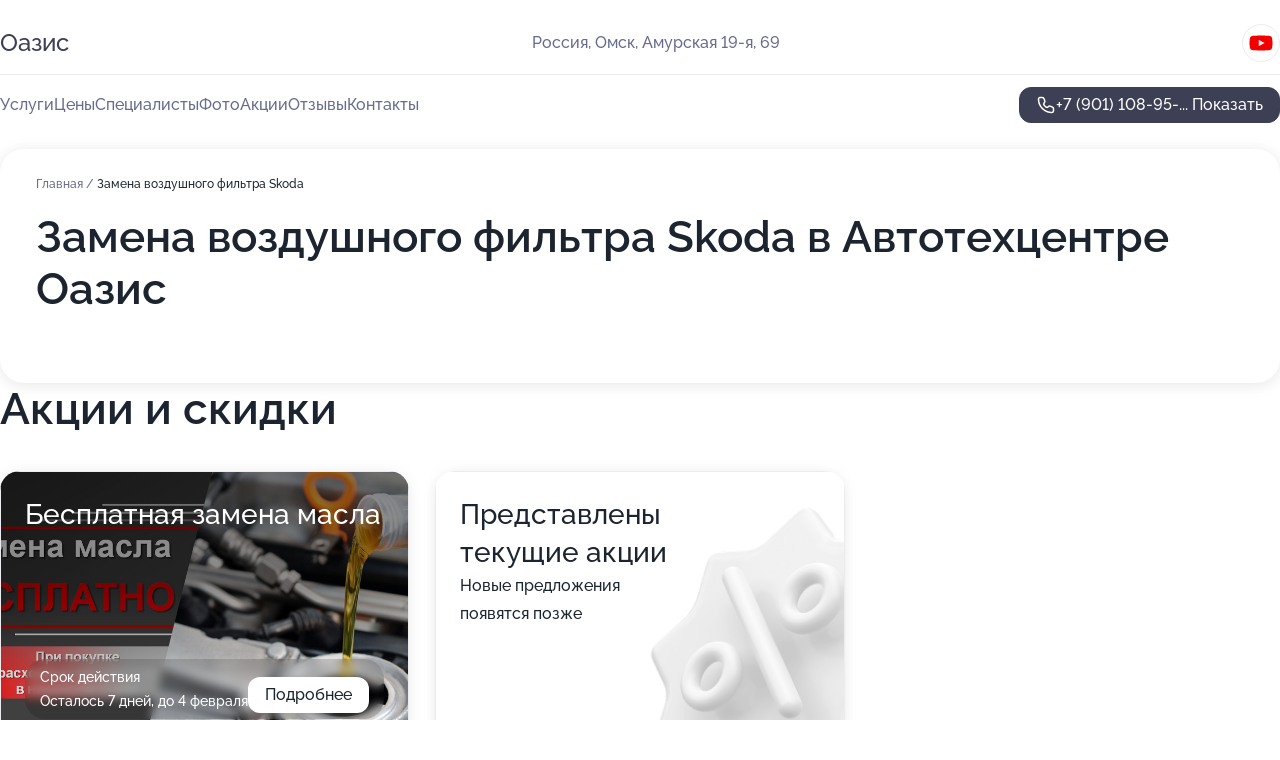

--- FILE ---
content_type: text/html; charset=utf-8
request_url: https://oazis-auto.ru/service/zamena_vozdushnogo_filtra-skoda/
body_size: 28172
content:
<!DOCTYPE html>
<html lang="ru">
<head>
	<meta http-equiv="Content-Type" content="text/html; charset=utf-8">
	<meta name="viewport" content="width=device-width,maximum-scale=1,initial-scale=1,user-scalable=0">
	<meta name="format-detection" content="telephone=no">
	<meta name="theme-color" content="#3D3F55">
	<meta name="description" content="Информация о&#160;Автотехцентре Оазис в&#160;Центральном административном округе">
	<link rel="icon" type="image/png" href="/favicon.png">

	<title>Автотехцентр Оазис в&#160;Центральном административном округе (на&#160;19-ой Амурской улице)</title>

	<link nonce="i1SVyCRlsJ3rHLAG1LGXzwnq" href="//oazis-auto.ru/build/lego2/lego2.css?v=ffAwWDmDuvY" rel="stylesheet" >

		<script type="application/ld+json">{"@context":"http:\/\/schema.org","@type":"AutomotiveBusiness","name":"\u0410\u0432\u0442\u043e\u0442\u0435\u0445\u0446\u0435\u043d\u0442\u0440 \u041e\u0430\u0437\u0438\u0441","address":{"@type":"PostalAddress","streetAddress":"\u0410\u043c\u0443\u0440\u0441\u043a\u0430\u044f 19-\u044f, 69","addressLocality":"\u041e\u043c\u0441\u043a"},"url":"https:\/\/oazis-auto.ru\/","contactPoint":{"@type":"ContactPoint","telephone":"+7\u00a0(901)\u00a0108-95-32","contactType":"customer service","areaServed":"RU","availableLanguage":"Russian"},"sameAs":["https:\/\/www.youtube.com\/channel\/UCr6MwCQs8l1kvhcimVCuAOg"],"image":"https:\/\/p0.zoon.ru\/preview\/rB4IYo1EJNB9TTgqh0z00g\/2400x1500x75\/1\/6\/f\/original_5203ce5ba0f3025a7f0000f3_6082c210197bf.jpg","aggregateRating":{"@type":"AggregateRating","ratingValue":4.9,"worstRating":1,"bestRating":5,"reviewCount":1329}}</script>
		<script nonce="i1SVyCRlsJ3rHLAG1LGXzwnq">
		window.js_base = '/js.php';
	</script>

	</head>
<body >
	 <header id="header" class="header" data-organization-id="5203ce5ba0f3025a7f0000f2">
	<div class="wrapper">
		<div class="header-container" data-uitest="lego-header-block">
			<div class="header-menu-activator" data-target="header-menu-activator">
				<span class="header-menu-activator__icon"></span>
			</div>

			<div class="header-title">
				<a href="/">					Оазис
				</a>			</div>
			<div class="header-address text-3 text-secondary">Россия, Омск, Амурская 19-я, 69</div>

						<div class="header-socials flex gap-8 icon icon--36" data-target="header-socials">
									<!--noindex-->
					<a href="https://www.youtube.com/channel/UCr6MwCQs8l1kvhcimVCuAOg" data-category="youtube" rel="nofollow" target="_blank">
						<svg class="svg-icons-youtube" ><use xlink:href="/build/lego2/icons.svg?v=mwanYvUAAgQ#youtube"></use></svg>
					</a>
					<!--/noindex-->
							</div>
					</div>

		<nav class="nav" data-target="header-nav" data-uitest="lego-navigation-block">
			<ul>
									<li data-target="header-services">
						<svg class="svg-icons-services" ><use xlink:href="/build/lego2/icons.svg?v=mwanYvUAAgQ#services"></use></svg>
						<a data-target="header-nav-link" href="https://oazis-auto.ru/services/" data-za="{&quot;ev_label&quot;:&quot;all_service&quot;}">Услуги</a>
					</li>
									<li data-target="header-prices">
						<svg class="svg-icons-prices" ><use xlink:href="/build/lego2/icons.svg?v=mwanYvUAAgQ#prices"></use></svg>
						<a data-target="header-nav-link" href="https://oazis-auto.ru/price/" data-za="{&quot;ev_label&quot;:&quot;price&quot;}">Цены</a>
					</li>
									<li data-target="header-specialists">
						<svg class="svg-icons-specialists" ><use xlink:href="/build/lego2/icons.svg?v=mwanYvUAAgQ#specialists"></use></svg>
						<a data-target="header-nav-link" href="https://oazis-auto.ru/#specialists" data-za="{&quot;ev_label&quot;:&quot;org_prof&quot;}">Специалисты</a>
					</li>
									<li data-target="header-photo">
						<svg class="svg-icons-photo" ><use xlink:href="/build/lego2/icons.svg?v=mwanYvUAAgQ#photo"></use></svg>
						<a data-target="header-nav-link" href="https://oazis-auto.ru/#photos" data-za="{&quot;ev_label&quot;:&quot;photos&quot;}">Фото</a>
					</li>
									<li data-target="header-offers">
						<svg class="svg-icons-offers" ><use xlink:href="/build/lego2/icons.svg?v=mwanYvUAAgQ#offers"></use></svg>
						<a data-target="header-nav-link" href="https://oazis-auto.ru/#offers" data-za="{&quot;ev_label&quot;:&quot;offer&quot;}">Акции</a>
					</li>
									<li data-target="header-reviews">
						<svg class="svg-icons-reviews" ><use xlink:href="/build/lego2/icons.svg?v=mwanYvUAAgQ#reviews"></use></svg>
						<a data-target="header-nav-link" href="https://oazis-auto.ru/#reviews" data-za="{&quot;ev_label&quot;:&quot;reviews&quot;}">Отзывы</a>
					</li>
									<li data-target="header-contacts">
						<svg class="svg-icons-contacts" ><use xlink:href="/build/lego2/icons.svg?v=mwanYvUAAgQ#contacts"></use></svg>
						<a data-target="header-nav-link" href="https://oazis-auto.ru/#contacts" data-za="{&quot;ev_label&quot;:&quot;contacts&quot;}">Контакты</a>
					</li>
							</ul>

			<div class="header-controls">
				<div class="header-controls__wrapper">
					<a
	href="tel:+79011089532"
	class="phone-button button button--primary button--36 icon--20"
	data-phone="+7 (901) 108-95-32"
	data-za="{&quot;ev_sourceType&quot;:&quot;&quot;,&quot;ev_sourceId&quot;:&quot;5203ce5ba0f3025a7f0000f2.bd39&quot;,&quot;object_type&quot;:&quot;organization&quot;,&quot;object_id&quot;:&quot;5203ce5ba0f3025a7f0000f2.bd39&quot;,&quot;ev_label&quot;:&quot;premium&quot;,&quot;ev_category&quot;:&quot;phone_o_l&quot;}">
	<svg class="svg-icons-phone" ><use xlink:href="/build/lego2/icons.svg?v=mwanYvUAAgQ#phone"></use></svg>
			<div data-target="show-phone-number">
			+7 (901) 108-95-...
			<span data-target="phone-button-show">Показать</span>
		</div>
	</a>


									</div>

							</div>

			<div class="header-nav-address">
									<div class="header-block flex gap-12 icon icon--36" data-target="header-socials">
													<!--noindex-->
							<a href="https://www.youtube.com/channel/UCr6MwCQs8l1kvhcimVCuAOg" data-category="youtube" rel="nofollow" target="_blank">
								<svg class="svg-icons-youtube" ><use xlink:href="/build/lego2/icons.svg?v=mwanYvUAAgQ#youtube"></use></svg>
							</a>
							<!--/noindex-->
											</div>
				
				<div class="header-block text-3 text-center text-secondary">Россия, Омск, Амурская 19-я, 69</div>
			</div>
		</nav>
	</div>
</header>
<div class="header-placeholder"></div>

<div class="contacts-panel" id="contacts-panel">
	

	<div class="contacts-panel-wrapper">
								<a href="tel:+79011089532" class="contacts-panel-icon" data-phone="+7 (901) 108-95-32" data-za="{&quot;ev_sourceType&quot;:&quot;nav_panel&quot;,&quot;ev_sourceId&quot;:&quot;5203ce5ba0f3025a7f0000f2.bd39&quot;,&quot;object_type&quot;:&quot;organization&quot;,&quot;object_id&quot;:&quot;5203ce5ba0f3025a7f0000f2.bd39&quot;,&quot;ev_label&quot;:&quot;premium&quot;,&quot;ev_category&quot;:&quot;phone_o_l&quot;}">
				<svg class="svg-icons-phone_filled" ><use xlink:href="/build/lego2/icons.svg?v=mwanYvUAAgQ#phone_filled"></use></svg>
			</a>
						</div>
</div>

<script nonce="i1SVyCRlsJ3rHLAG1LGXzwnq" type="module">
	import { initContactsPanel } from '//oazis-auto.ru/build/lego2/lego2.js?v=At8PkRp6+qc';

	initContactsPanel(document.getElementById('contacts-panel'));
</script>


<script nonce="i1SVyCRlsJ3rHLAG1LGXzwnq" type="module">
	import { initHeader } from '//oazis-auto.ru/build/lego2/lego2.js?v=At8PkRp6+qc';

	initHeader(document.getElementById('header'));
</script>
 	<main class="main-container">
		<div class="wrapper section-wrapper">
			<div class="service-description__wrapper">
	<section class="service-description section-block">
		<div class="page-breadcrumbs">
			<div class="breadcrumbs">
			<span>
							<a href="https://oazis-auto.ru/">
					Главная
				</a>
						/		</span>
			<span class="active">
							Замена воздушного фильтра Skoda
								</span>
	</div>

		</div>
					<script nonce="i1SVyCRlsJ3rHLAG1LGXzwnq" type="application/ld+json">{"@context":"http:\/\/schema.org","@type":"BreadcrumbList","itemListElement":[{"@type":"ListItem","position":1,"item":{"name":"\u0413\u043b\u0430\u0432\u043d\u0430\u044f","@id":"https:\/\/oazis-auto.ru\/"}}]}</script>
		
		<div class="service-description-title">
			<h1 class="page-title">Замена воздушного фильтра Skoda в Автотехцентре Оазис</h1>
			<div class="service-description-title__price">
							</div>
		</div>

		<div class="service-description__text collapse collapse--text-3">
			<div class="collapse__overflow">
				<div class="collapse__text"><p> </p></div>
			</div>
		</div>
	</section>

	</div>
<section class="offers" id="offers" data-uitest="lego-offers-block">
	<div class="section-block__title flex flex--sb">
		<h2 class="text-h2">
			Акции и скидки
		</h2>

		<div class="slider__navigation" data-target="slider-navigation">
			<button class="slider__control prev" data-target="slider-prev">
				<svg class="svg-icons-arrow" ><use xlink:href="/build/lego2/icons.svg?v=mwanYvUAAgQ#arrow"></use></svg>
			</button>
			<button class="slider__control next" data-target="slider-next">
				<svg class="svg-icons-arrow" ><use xlink:href="/build/lego2/icons.svg?v=mwanYvUAAgQ#arrow"></use></svg>
			</button>
		</div>
	</div>

	<div class="offers__list" data-target="slider-container">
		<div class="offers__slider swiper-wrapper">
							<div data-offer-id="6603d17127ebb41221038925" data-sid="6603d17127ebb41221038925.c050" class="offers-item swiper-slide text-white">
					<img
						class="offers-item__image"
						src="https://p1.zoon.ru/0/0/6603d17127ebb41221038925_6603d45f15a865.32574558.jpg"
						loading="lazy"
						alt="">
					<div class="offers-item__container">
						<div class="text-5">Бесплатная замена масла</div>
						<div class="offers-item__bottom">
							<div>
								<div>
									Срок действия
								</div>
								<div>Осталось 7 дней, до 4 февраля</div>
							</div>
							<button class="button offers-item__button button--36">Подробнее</button>
						</div>
					</div>
				</div>
													<div class="offers-item offers-item-placeholder swiper-slide">
					<div class="offers-item__container">
						<div class="offers-item-placeholder__title text-5">Представлены текущие акции</div>
						<div class="offers-item-placeholder__text text-3">Новые предложения появятся позже</div>
					</div>
				</div>
					</div>

		<div class="slider__pagination" data-target="slider-pagination"></div>
	</div>
</section>
<script nonce="i1SVyCRlsJ3rHLAG1LGXzwnq" type="module">
	import { initOffers } from '//oazis-auto.ru/build/lego2/lego2.js?v=At8PkRp6+qc';

	const node = document.getElementById('offers');

	initOffers(node, { organizationId: '5203ce5ba0f3025a7f0000f2' });
</script>
<section class="photo-section" id="photos" data-uitest="lego-gallery-block">
	<div class="section-block__title flex flex--sb">
		<h2 class="text-h2">Фотогалерея</h2>

					<div class="slider__navigation" data-target="slider-navigation">
				<button class="slider__control prev" data-target="slider-prev">
					<svg class="svg-icons-arrow" ><use xlink:href="/build/lego2/icons.svg?v=mwanYvUAAgQ#arrow"></use></svg>
				</button>
				<button class="slider__control next" data-target="slider-next">
					<svg class="svg-icons-arrow" ><use xlink:href="/build/lego2/icons.svg?v=mwanYvUAAgQ#arrow"></use></svg>
				</button>
			</div>
			</div>

	<div class="section-block__slider" data-target="slider-container" data-total="30" data-owner-type="organization" data-owner-id="5203ce5ba0f3025a7f0000f2">
		<div class="photo-section__slider swiper-wrapper">
						<div class="photo-section__slide swiper-slide" data-id="6082c210d83bd744233ac09d" data-target="photo-slide-item" data-index="0">
				<img src="https://p0.zoon.ru/preview/x_h3g6iXe5DaupEqlCbhPg/1200x800x85/1/6/f/original_5203ce5ba0f3025a7f0000f3_6082c210197bf.jpg" loading="lazy" alt="">
			</div>
						<div class="photo-section__slide swiper-slide" data-id="6082c207965b922588108e8e" data-target="photo-slide-item" data-index="1">
				<img src="https://p1.zoon.ru/preview/tvKS-K6FwkyNyfEu91U3hA/1200x800x85/1/c/d/original_5203ce5ba0f3025a7f0000f3_6082c20799849.jpg" loading="lazy" alt="">
			</div>
						<div class="photo-section__slide swiper-slide" data-id="6082c208d508880a2a51a5fc" data-target="photo-slide-item" data-index="2">
				<img src="https://p1.zoon.ru/preview/gWTTB7hzqpywHDsld-gpEQ/1200x800x85/1/6/2/original_5203ce5ba0f3025a7f0000f3_6082c2084c0b6.jpg" loading="lazy" alt="">
			</div>
						<div class="photo-section__slide swiper-slide" data-id="6082c20effa51f1eaa71f575" data-target="photo-slide-item" data-index="3">
				<img src="https://p1.zoon.ru/preview/wYg2ppGhzxMZC-zpgcusDQ/1200x800x85/1/1/f/original_5203ce5ba0f3025a7f0000f3_6082c20e58174.jpg" loading="lazy" alt="">
			</div>
						<div class="photo-section__slide swiper-slide" data-id="6082c1faff76773f20199a6d" data-target="photo-slide-item" data-index="4">
				<img src="https://p1.zoon.ru/preview/wASfJUqSolAsesSte-SfRw/1200x800x85/1/a/e/original_5203ce5ba0f3025a7f0000f3_6082c1f9c65b1.jpg" loading="lazy" alt="">
			</div>
						<div class="photo-section__slide swiper-slide" data-id="6082c1fb77268f4a226f81bd" data-target="photo-slide-item" data-index="5">
				<img src="https://p0.zoon.ru/preview/V9_8I46GQB_-2nERgNJ7iw/1200x800x85/1/e/5/original_5203ce5ba0f3025a7f0000f3_6082c1fb73212.jpg" loading="lazy" alt="">
			</div>
						<div class="photo-section__slide swiper-slide" data-id="6082c204e0e9af12fc1465b8" data-target="photo-slide-item" data-index="6">
				<img src="https://p2.zoon.ru/preview/JPRcn6tFrXwG0tcjXOcJHQ/1200x800x85/1/0/b/original_5203ce5ba0f3025a7f0000f3_6082c20414d6d.jpg" loading="lazy" alt="">
			</div>
						<div class="photo-section__slide swiper-slide" data-id="6082c1ffb61be201e505011a" data-target="photo-slide-item" data-index="7">
				<img src="https://p2.zoon.ru/preview/ZEVvNraRW_1ynLzjgW_TPA/1200x800x85/1/9/b/original_5203ce5ba0f3025a7f0000f3_6082c1ff8c0d7.jpg" loading="lazy" alt="">
			</div>
						<div class="photo-section__slide swiper-slide" data-id="6082c20ce0e9af12fc1465ba" data-target="photo-slide-item" data-index="8">
				<img src="https://p2.zoon.ru/preview/fqPmnJbXihc4aGJCjufMSg/1200x800x85/1/2/3/original_5203ce5ba0f3025a7f0000f3_6082c20bcd9bb.jpg" loading="lazy" alt="">
			</div>
						<div class="photo-section__slide swiper-slide" data-id="6082c1f80c410d2bb968669f" data-target="photo-slide-item" data-index="9">
				<img src="https://p1.zoon.ru/preview/PFXf7pu6feHwKKMPCDU8Yw/1200x800x85/1/d/6/original_5203ce5ba0f3025a7f0000f3_6082c1f84aee8.jpg" loading="lazy" alt="">
			</div>
						<div class="photo-section__slide swiper-slide" data-id="6082c1f65e7fc051254cb59d" data-target="photo-slide-item" data-index="10">
				<img src="https://p2.zoon.ru/preview/vWd-Nazy1qzty8EpsLqovw/1200x800x85/1/d/1/original_5203ce5ba0f3025a7f0000f3_6082c1f5d22b2.jpg" loading="lazy" alt="">
			</div>
						<div class="photo-section__slide swiper-slide" data-id="6082c20ad4b6e42af465f7ea" data-target="photo-slide-item" data-index="11">
				<img src="https://p0.zoon.ru/preview/bqwhxe2EnGtwlOgZxlV3tg/1200x800x85/1/1/5/original_5203ce5ba0f3025a7f0000f3_6082c20ab1542.jpg" loading="lazy" alt="">
			</div>
						<div class="photo-section__slide swiper-slide" data-id="6082c20aae576275d362f0cd" data-target="photo-slide-item" data-index="12">
				<img src="https://p2.zoon.ru/preview/PG4fNnWbJrcXw8j1uOOGYg/1200x800x85/1/7/c/original_5203ce5ba0f3025a7f0000f3_6082c209ddd83.jpg" loading="lazy" alt="">
			</div>
						<div class="photo-section__slide swiper-slide" data-id="6082c20743986d38c66ca8f9" data-target="photo-slide-item" data-index="13">
				<img src="https://p2.zoon.ru/preview/EFCs-cnzZJctsl4MLnIMkg/1200x800x85/1/0/e/original_5203ce5ba0f3025a7f0000f3_6082c206dce1a.jpg" loading="lazy" alt="">
			</div>
						<div class="photo-section__slide swiper-slide" data-id="6082c205ff76773f20199a6f" data-target="photo-slide-item" data-index="14">
				<img src="https://p0.zoon.ru/preview/7TpCh5VVSzO99pNZGa0u8Q/1200x800x85/1/9/4/original_5203ce5ba0f3025a7f0000f3_6082c2052a904.jpg" loading="lazy" alt="">
			</div>
						<div class="photo-section__slide swiper-slide" data-id="6082c204488ded21501db156" data-target="photo-slide-item" data-index="15">
				<img src="https://p1.zoon.ru/preview/EgISSm6zmpP6SZKSn1Eiuw/1200x800x85/1/4/e/original_5203ce5ba0f3025a7f0000f3_6082c204b2320.jpg" loading="lazy" alt="">
			</div>
						<div class="photo-section__slide swiper-slide" data-id="6082c202ddd62341487847b6" data-target="photo-slide-item" data-index="16">
				<img src="https://p0.zoon.ru/preview/r2Ns9ON7bshjeFgskaYzCA/1200x800x85/1/e/9/original_5203ce5ba0f3025a7f0000f3_6082c202832f3.jpg" loading="lazy" alt="">
			</div>
						<div class="photo-section__slide swiper-slide" data-id="6082c202488ded21501db154" data-target="photo-slide-item" data-index="17">
				<img src="https://p1.zoon.ru/preview/ITbWOoutTTCdrTcGCBt4yw/1200x800x85/1/8/c/original_5203ce5ba0f3025a7f0000f3_6082c201d1a89.jpg" loading="lazy" alt="">
			</div>
						<div class="photo-section__slide swiper-slide" data-id="6082c201989f7a7ba3189956" data-target="photo-slide-item" data-index="18">
				<img src="https://p1.zoon.ru/preview/NLvYP-xFFAQlAfzYaG3qdQ/1200x800x85/1/2/6/original_5203ce5ba0f3025a7f0000f3_6082c201545ba.jpg" loading="lazy" alt="">
			</div>
						<div class="photo-section__slide swiper-slide" data-id="6082c1ff43986d38c66ca8f0" data-target="photo-slide-item" data-index="19">
				<img src="https://p2.zoon.ru/preview/-Np5tC8yM3CzRTur8nYoYg/1200x800x85/1/4/0/original_5203ce5ba0f3025a7f0000f3_6082c1fee9d2f.jpg" loading="lazy" alt="">
			</div>
						<div class="photo-section__slide swiper-slide" data-id="6082c1fdfd3e6152df29841a" data-target="photo-slide-item" data-index="20">
				<img src="https://p1.zoon.ru/preview/PKG2nhP0q2tqQscdhnrWaw/1200x800x85/1/a/1/original_5203ce5ba0f3025a7f0000f3_6082c1fcc383a.jpg" loading="lazy" alt="">
			</div>
						<div class="photo-section__slide swiper-slide" data-id="6082c1fcffa51f1eaa71f573" data-target="photo-slide-item" data-index="21">
				<img src="https://p0.zoon.ru/preview/6eo2INylpSOnerkHhKYhMA/1200x800x85/1/8/c/original_5203ce5ba0f3025a7f0000f3_6082c1fc8b433.jpg" loading="lazy" alt="">
			</div>
						<div class="photo-section__slide swiper-slide" data-id="6082c1fad4b6e42af465f7e8" data-target="photo-slide-item" data-index="22">
				<img src="https://p1.zoon.ru/preview/N88b51o-Fk8CtbfBr7s10Q/1200x800x85/1/c/7/original_5203ce5ba0f3025a7f0000f3_6082c1f9d18d6.jpg" loading="lazy" alt="">
			</div>
						<div class="photo-section__slide swiper-slide" data-id="6082c1f5fd3e6152df298416" data-target="photo-slide-item" data-index="23">
				<img src="https://p0.zoon.ru/preview/tX6A7GGOu3m1gAVAO92fdA/1200x800x85/1/2/1/original_5203ce5ba0f3025a7f0000f3_6082c1f553228.jpg" loading="lazy" alt="">
			</div>
						<div class="photo-section__slide swiper-slide" data-id="6082c1f477268f4a226f81bb" data-target="photo-slide-item" data-index="24">
				<img src="https://p0.zoon.ru/preview/ZjaUBpO58rq7XRJcqZDEsw/1200x800x85/1/4/2/original_5203ce5ba0f3025a7f0000f3_6082c1f47ae83.jpg" loading="lazy" alt="">
			</div>
						<div class="photo-section__slide swiper-slide" data-id="6082c1feb4a47050a40bd940" data-target="photo-slide-item" data-index="25">
				<img src="https://p1.zoon.ru/preview/-8dQUoZPCekLoxpW2oD9GA/1200x800x85/1/3/0/original_5203ce5ba0f3025a7f0000f3_6082c1fe79512.jpg" loading="lazy" alt="">
			</div>
						<div class="photo-section__slide swiper-slide" data-id="6082c20fe0e9af12fc1465bc" data-target="photo-slide-item" data-index="26">
				<img src="https://p1.zoon.ru/preview/f8TCbrUz0GBMgJWzkQV-rQ/1200x800x85/1/c/b/original_5203ce5ba0f3025a7f0000f3_6082c20f715b2.jpg" loading="lazy" alt="">
			</div>
						<div class="photo-section__slide swiper-slide" data-id="6082c20d965b922588108e90" data-target="photo-slide-item" data-index="27">
				<img src="https://p0.zoon.ru/preview/0hkYoZjszw_ezQepnGIX3g/1200x800x85/1/9/f/original_5203ce5ba0f3025a7f0000f3_6082c20cbb2d4.jpg" loading="lazy" alt="">
			</div>
						<div class="photo-section__slide swiper-slide" data-id="6082c2139c927c462332f9b2" data-target="photo-slide-item" data-index="28">
				<img src="https://p2.zoon.ru/preview/zDVClzOHDGxwxMZezzdIwQ/1200x800x85/1/e/c/original_5203ce5ba0f3025a7f0000f3_6082c212c9c8b.jpg" loading="lazy" alt="">
			</div>
						<div class="photo-section__slide swiper-slide" data-id="6082c211eed2bf544b5f3b86" data-target="photo-slide-item" data-index="29">
				<img src="https://p2.zoon.ru/preview/v0g3jUDQpWrg50RkW5OKYg/1200x800x85/1/b/3/original_5203ce5ba0f3025a7f0000f3_6082c21174b4a.jpg" loading="lazy" alt="">
			</div>
					</div>
	</div>

	<div class="slider__pagination" data-target="slider-pagination"></div>
</section>

<script nonce="i1SVyCRlsJ3rHLAG1LGXzwnq" type="module">
	import { initPhotos } from '//oazis-auto.ru/build/lego2/lego2.js?v=At8PkRp6+qc';

	const node = document.getElementById('photos');
	initPhotos(node);
</script>
<section class="reviews-section section-block" id="reviews" data-uitest="lego-reviews-block">
	<div class="section-block__title flex flex--sb">
		<h2 class="text-h2">
			Отзывы
		</h2>

				<div class="slider__navigation" data-target="slider-navigation">
			<button class="slider__control prev" data-target="slider-prev">
				<svg class="svg-icons-arrow" ><use xlink:href="/build/lego2/icons.svg?v=mwanYvUAAgQ#arrow"></use></svg>
			</button>
			<button class="slider__control next" data-target="slider-next">
				<svg class="svg-icons-arrow" ><use xlink:href="/build/lego2/icons.svg?v=mwanYvUAAgQ#arrow"></use></svg>
			</button>
		</div>
			</div>

	<div class="reviews-section__list" data-target="slider-container">
		<div class="reviews-section__slider swiper-wrapper" data-target="review-section-slides">
							<div
	class="reviews-section-item swiper-slide "
	data-id="69735f4aa254dd230105db04"
	data-owner-id="5203ce5ba0f3025a7f0000f2"
	data-target="review">
	<div  class="flex flex--center-y gap-12">
		<div class="reviews-section-item__avatar">
										<svg class="svg-icons-user" ><use xlink:href="/build/lego2/icons.svg?v=mwanYvUAAgQ#user"></use></svg>
					</div>
		<div class="reviews-section-item__head">
			<div class="reviews-section-item__head-top flex flex--center-y gap-16">
				<div class="flex flex--center-y gap-8">
										<div class="stars stars--16" style="--rating: 5">
						<div class="stars__rating">
							<div class="stars stars--filled"></div>
						</div>
					</div>
					<div class="reviews-section-item__mark text-3">
						5,0
					</div>
				</div>
											</div>

			<div class="reviews-section-item__name text-3 fade">
				Евгений
			</div>
		</div>
	</div>
					<div class="reviews-section-item__descr collapse collapse--text-2 mt-8">
			<div class="collapse__overflow">
				<div class="collapse__text">
					Обзванивал ближайшие техцентры и выбрал этот, так как он находится буквально в 5 минутах езды. Позвонил, быстро получил ответ, оказалось, что есть свободное место. Я приехал и мне оперативно сделали развал-схождение. Сотрудник, который работал один, справился с задачей нормально и без задержек, в машине всё легко откручивалось, проблем не было.
				</div>
			</div>
		</div>
			<div class="reviews-section-item__date text-2 text-secondary mt-8">
		23 января 2026 Отзыв взят с сайта Zoon.ru
	</div>
</div>

							<div
	class="reviews-section-item swiper-slide "
	data-id="697324b3f20473834409d5a5"
	data-owner-id="5203ce5ba0f3025a7f0000f2"
	data-target="review">
	<div  class="flex flex--center-y gap-12">
		<div class="reviews-section-item__avatar">
										<svg class="svg-icons-user" ><use xlink:href="/build/lego2/icons.svg?v=mwanYvUAAgQ#user"></use></svg>
					</div>
		<div class="reviews-section-item__head">
			<div class="reviews-section-item__head-top flex flex--center-y gap-16">
				<div class="flex flex--center-y gap-8">
										<div class="stars stars--16" style="--rating: 5">
						<div class="stars__rating">
							<div class="stars stars--filled"></div>
						</div>
					</div>
					<div class="reviews-section-item__mark text-3">
						5,0
					</div>
				</div>
											</div>

			<div class="reviews-section-item__name text-3 fade">
				Михаил
			</div>
		</div>
	</div>
					<div class="reviews-section-item__descr collapse collapse--text-2 mt-8">
			<div class="collapse__overflow">
				<div class="collapse__text">
					Обращался в этот техцентр несколько раз с одной и той же проблемой - непонятным скрипом в автомобиле, вероятно, идущим от пластика или изоляции. Мне проводили визуальный осмотр и что важно - за эту работу с меня не взяли денег, хотя могли бы. Цена в целом за услуги здесь несильно высокая, что меня также устраивает.
				</div>
			</div>
		</div>
			<div class="reviews-section-item__date text-2 text-secondary mt-8">
		23 января 2026 Отзыв взят с сайта Zoon.ru
	</div>
</div>

							<div
	class="reviews-section-item swiper-slide "
	data-id="6972e8ef2c835fed9c0ca954"
	data-owner-id="5203ce5ba0f3025a7f0000f2"
	data-target="review">
	<div  class="flex flex--center-y gap-12">
		<div class="reviews-section-item__avatar">
										<svg class="svg-icons-user" ><use xlink:href="/build/lego2/icons.svg?v=mwanYvUAAgQ#user"></use></svg>
					</div>
		<div class="reviews-section-item__head">
			<div class="reviews-section-item__head-top flex flex--center-y gap-16">
				<div class="flex flex--center-y gap-8">
										<div class="stars stars--16" style="--rating: 4">
						<div class="stars__rating">
							<div class="stars stars--filled"></div>
						</div>
					</div>
					<div class="reviews-section-item__mark text-3">
						4,0
					</div>
				</div>
											</div>

			<div class="reviews-section-item__name text-3 fade">
				Александр
			</div>
		</div>
	</div>
					<div class="reviews-section-item__descr collapse collapse--text-2 mt-8">
			<div class="collapse__overflow">
				<div class="collapse__text">
					Приехал в этот техцентр впервые для установки фаркопа на автомобиль УАЗ Патриот. Работу выполнили примерно за 1,5 часа, всё прошло нормально, качество услуги меня устроило. Я готов рекомендовать этот центр!
				</div>
			</div>
		</div>
			<div class="reviews-section-item__date text-2 text-secondary mt-8">
		23 января 2026 Отзыв взят с сайта Zoon.ru
	</div>
</div>

							<div
	class="reviews-section-item swiper-slide "
	data-id="6972abffb28fa43c0c02c497"
	data-owner-id="5203ce5ba0f3025a7f0000f2"
	data-target="review">
	<div  class="flex flex--center-y gap-12">
		<div class="reviews-section-item__avatar">
										<svg class="svg-icons-user" ><use xlink:href="/build/lego2/icons.svg?v=mwanYvUAAgQ#user"></use></svg>
					</div>
		<div class="reviews-section-item__head">
			<div class="reviews-section-item__head-top flex flex--center-y gap-16">
				<div class="flex flex--center-y gap-8">
										<div class="stars stars--16" style="--rating: 5">
						<div class="stars__rating">
							<div class="stars stars--filled"></div>
						</div>
					</div>
					<div class="reviews-section-item__mark text-3">
						5,0
					</div>
				</div>
											</div>

			<div class="reviews-section-item__name text-3 fade">
				Евгений
			</div>
		</div>
	</div>
					<div class="reviews-section-item__descr collapse collapse--text-2 mt-8">
			<div class="collapse__overflow">
				<div class="collapse__text">
					Много лет знаю этот автотехцентр и регулярно обращаюсь сюда. На этот раз мне делали развал-схождение на Subaru. Специалист, который работает на развале, уже обслуживал меня не первый раз, он всегда делает свою работу качественно. Всё выполнили быстро, как и обещали!
				</div>
			</div>
		</div>
			<div class="reviews-section-item__date text-2 text-secondary mt-8">
		23 января 2026 Отзыв взят с сайта Zoon.ru
	</div>
</div>

							<div
	class="reviews-section-item swiper-slide "
	data-id="697273bfc654a1819a06a1f7"
	data-owner-id="5203ce5ba0f3025a7f0000f2"
	data-target="review">
	<div  class="flex flex--center-y gap-12">
		<div class="reviews-section-item__avatar">
										<svg class="svg-icons-user" ><use xlink:href="/build/lego2/icons.svg?v=mwanYvUAAgQ#user"></use></svg>
					</div>
		<div class="reviews-section-item__head">
			<div class="reviews-section-item__head-top flex flex--center-y gap-16">
				<div class="flex flex--center-y gap-8">
										<div class="stars stars--16" style="--rating: 5">
						<div class="stars__rating">
							<div class="stars stars--filled"></div>
						</div>
					</div>
					<div class="reviews-section-item__mark text-3">
						5,0
					</div>
				</div>
											</div>

			<div class="reviews-section-item__name text-3 fade">
				Галина
			</div>
		</div>
	</div>
					<div class="reviews-section-item__descr collapse collapse--text-2 mt-8">
			<div class="collapse__overflow">
				<div class="collapse__text">
					Порадовали лояльность специалистов и их четкая ориентация на клиента. Сотрудники понравились тем, что максимально точно и честно рассказали о проблеме, оказали услуги. Для меня выполнили работы по развал-схождению и заменили рулевую тягу.
				</div>
			</div>
		</div>
			<div class="reviews-section-item__date text-2 text-secondary mt-8">
		22 января 2026 Отзыв взят с сайта Zoon.ru
	</div>
</div>

							<div
	class="reviews-section-item swiper-slide "
	data-id="69723a5386d7f3ad20094889"
	data-owner-id="5203ce5ba0f3025a7f0000f2"
	data-target="review">
	<div  class="flex flex--center-y gap-12">
		<div class="reviews-section-item__avatar">
										<svg class="svg-icons-user" ><use xlink:href="/build/lego2/icons.svg?v=mwanYvUAAgQ#user"></use></svg>
					</div>
		<div class="reviews-section-item__head">
			<div class="reviews-section-item__head-top flex flex--center-y gap-16">
				<div class="flex flex--center-y gap-8">
										<div class="stars stars--16" style="--rating: 5">
						<div class="stars__rating">
							<div class="stars stars--filled"></div>
						</div>
					</div>
					<div class="reviews-section-item__mark text-3">
						5,0
					</div>
				</div>
											</div>

			<div class="reviews-section-item__name text-3 fade">
				Венула
			</div>
		</div>
	</div>
					<div class="reviews-section-item__descr collapse collapse--text-2 mt-8">
			<div class="collapse__overflow">
				<div class="collapse__text">
					Мастер, который работал с моим автомобилем, произвел на меня отличное впечатление. Этот молодой специалист качественно поменял масло, выполнил всю работу на должном уровне и дополнительно продемонстрировал способ устранения проблемы с ручным тормозом, который перестал функционировать на моем Nissan X-Trail.
				</div>
			</div>
		</div>
			<div class="reviews-section-item__date text-2 text-secondary mt-8">
		22 января 2026 Отзыв взят с сайта Zoon.ru
	</div>
</div>

							<div
	class="reviews-section-item swiper-slide "
	data-id="6971fe8f1021b625160b4144"
	data-owner-id="5203ce5ba0f3025a7f0000f2"
	data-target="review">
	<div  class="flex flex--center-y gap-12">
		<div class="reviews-section-item__avatar">
										<svg class="svg-icons-user" ><use xlink:href="/build/lego2/icons.svg?v=mwanYvUAAgQ#user"></use></svg>
					</div>
		<div class="reviews-section-item__head">
			<div class="reviews-section-item__head-top flex flex--center-y gap-16">
				<div class="flex flex--center-y gap-8">
										<div class="stars stars--16" style="--rating: 5">
						<div class="stars__rating">
							<div class="stars stars--filled"></div>
						</div>
					</div>
					<div class="reviews-section-item__mark text-3">
						5,0
					</div>
				</div>
											</div>

			<div class="reviews-section-item__name text-3 fade">
				Никита
			</div>
		</div>
	</div>
					<div class="reviews-section-item__descr collapse collapse--text-2 mt-8">
			<div class="collapse__overflow">
				<div class="collapse__text">
					В первый раз приехал в этот автосервис, и мне все понравилось. Специалист по имени Роман сделал сход-развал на моей ВАЗ 2110 быстро и грамотно. Он объяснил, какие детали лучше заменить, чтобы машина ездила без проблем. Все было сделано на совесть, так что буду возвращаться сюда снова.
				</div>
			</div>
		</div>
			<div class="reviews-section-item__date text-2 text-secondary mt-8">
		22 января 2026 Отзыв взят с сайта Zoon.ru
	</div>
</div>

							<div
	class="reviews-section-item swiper-slide "
	data-id="6969e4c647cf5fad4405c7c4"
	data-owner-id="5203ce5ba0f3025a7f0000f2"
	data-target="review">
	<div  class="flex flex--center-y gap-12">
		<div class="reviews-section-item__avatar">
										<svg class="svg-icons-user" ><use xlink:href="/build/lego2/icons.svg?v=mwanYvUAAgQ#user"></use></svg>
					</div>
		<div class="reviews-section-item__head">
			<div class="reviews-section-item__head-top flex flex--center-y gap-16">
				<div class="flex flex--center-y gap-8">
										<div class="stars stars--16" style="--rating: 5">
						<div class="stars__rating">
							<div class="stars stars--filled"></div>
						</div>
					</div>
					<div class="reviews-section-item__mark text-3">
						5,0
					</div>
				</div>
											</div>

			<div class="reviews-section-item__name text-3 fade">
				Александр
			</div>
		</div>
	</div>
					<div class="reviews-section-item__descr collapse collapse--text-2 mt-8">
			<div class="collapse__overflow">
				<div class="collapse__text">
					Прошёл ТО. Компетентный и вежливый персонал. Быстрая и профессиональная работа. Современное оборудование и приятные цены. В любом случае рекомендую.
				</div>
			</div>
		</div>
			<div class="reviews-section-item__date text-2 text-secondary mt-8">
		16 января 2026 Отзыв взят с сайта Zoon.ru
	</div>
</div>

							<div
	class="reviews-section-item swiper-slide "
	data-id="69693491e6060d6c76097b12"
	data-owner-id="5203ce5ba0f3025a7f0000f2"
	data-target="review">
	<div  class="flex flex--center-y gap-12">
		<div class="reviews-section-item__avatar">
										<svg class="svg-icons-user" ><use xlink:href="/build/lego2/icons.svg?v=mwanYvUAAgQ#user"></use></svg>
					</div>
		<div class="reviews-section-item__head">
			<div class="reviews-section-item__head-top flex flex--center-y gap-16">
				<div class="flex flex--center-y gap-8">
										<div class="stars stars--16" style="--rating: 5">
						<div class="stars__rating">
							<div class="stars stars--filled"></div>
						</div>
					</div>
					<div class="reviews-section-item__mark text-3">
						5,0
					</div>
				</div>
											</div>

			<div class="reviews-section-item__name text-3 fade">
				Константин
			</div>
		</div>
	</div>
					<div class="reviews-section-item__descr collapse collapse--text-2 mt-8">
			<div class="collapse__overflow">
				<div class="collapse__text">
					Мастера все сделали быстро, качественно. За 2-3 часа провели диагностику, заменили сальник и сделали сход-развал, результатом доволен.
				</div>
			</div>
		</div>
			<div class="reviews-section-item__date text-2 text-secondary mt-8">
		15 января 2026 Отзыв взят с сайта Zoon.ru
	</div>
</div>

							<div
	class="reviews-section-item swiper-slide "
	data-id="69684b5bf79fa9e9d00f7db8"
	data-owner-id="5203ce5ba0f3025a7f0000f2"
	data-target="review">
	<div  class="flex flex--center-y gap-12">
		<div class="reviews-section-item__avatar">
										<svg class="svg-icons-user" ><use xlink:href="/build/lego2/icons.svg?v=mwanYvUAAgQ#user"></use></svg>
					</div>
		<div class="reviews-section-item__head">
			<div class="reviews-section-item__head-top flex flex--center-y gap-16">
				<div class="flex flex--center-y gap-8">
										<div class="stars stars--16" style="--rating: 5">
						<div class="stars__rating">
							<div class="stars stars--filled"></div>
						</div>
					</div>
					<div class="reviews-section-item__mark text-3">
						5,0
					</div>
				</div>
											</div>

			<div class="reviews-section-item__name text-3 fade">
				Вячеслав
			</div>
		</div>
	</div>
					<div class="reviews-section-item__descr collapse collapse--text-2 mt-8">
			<div class="collapse__overflow">
				<div class="collapse__text">
					Постоянно обслуживаюсь в этом автоцентре и всегда доволен их работой. В последний раз я делал диагностику ходовой и развал-схождение, выявили проблему с подшипником. Ребята проявляют отличный подход: я всегда могу позвонить и проконсультироваться, они всё доступно объясняют. Например, после ДТП я обратился к ним, чтобы проверить скрытые повреждения, они без проблем согласились снять обшивку двери и помочь с независимой экспертизой, договорились по времени легко и просто. У меня нет никаких нареканий, я планирую и дальше обращаться сюда!
				</div>
			</div>
		</div>
			<div class="reviews-section-item__date text-2 text-secondary mt-8">
		15 января 2026 Отзыв взят с сайта Zoon.ru
	</div>
</div>

							<div
	class="reviews-section-item swiper-slide "
	data-id="696811f0a88131c75106e3b9"
	data-owner-id="5203ce5ba0f3025a7f0000f2"
	data-target="review">
	<div  class="flex flex--center-y gap-12">
		<div class="reviews-section-item__avatar">
										<svg class="svg-icons-user" ><use xlink:href="/build/lego2/icons.svg?v=mwanYvUAAgQ#user"></use></svg>
					</div>
		<div class="reviews-section-item__head">
			<div class="reviews-section-item__head-top flex flex--center-y gap-16">
				<div class="flex flex--center-y gap-8">
										<div class="stars stars--16" style="--rating: 5">
						<div class="stars__rating">
							<div class="stars stars--filled"></div>
						</div>
					</div>
					<div class="reviews-section-item__mark text-3">
						5,0
					</div>
				</div>
											</div>

			<div class="reviews-section-item__name text-3 fade">
				Виктор
			</div>
		</div>
	</div>
					<div class="reviews-section-item__descr collapse collapse--text-2 mt-8">
			<div class="collapse__overflow">
				<div class="collapse__text">
					Мне всё сделали чётко по времени, ремонт ходовой системы, замену шаровой и блоков провели без вопросов. Перед ремонтом автомобиль заезжал на диагностический стенд. Для меня важно, что сотрудники работали конкретно по делу, общались вежливо и спокойно. Они сделали всё, что обещали!
				</div>
			</div>
		</div>
			<div class="reviews-section-item__date text-2 text-secondary mt-8">
		15 января 2026 Отзыв взят с сайта Zoon.ru
	</div>
</div>

							<div
	class="reviews-section-item swiper-slide "
	data-id="6967d9afba32d67ddb0435c4"
	data-owner-id="5203ce5ba0f3025a7f0000f2"
	data-target="review">
	<div  class="flex flex--center-y gap-12">
		<div class="reviews-section-item__avatar">
										<svg class="svg-icons-user" ><use xlink:href="/build/lego2/icons.svg?v=mwanYvUAAgQ#user"></use></svg>
					</div>
		<div class="reviews-section-item__head">
			<div class="reviews-section-item__head-top flex flex--center-y gap-16">
				<div class="flex flex--center-y gap-8">
										<div class="stars stars--16" style="--rating: 5">
						<div class="stars__rating">
							<div class="stars stars--filled"></div>
						</div>
					</div>
					<div class="reviews-section-item__mark text-3">
						5,0
					</div>
				</div>
											</div>

			<div class="reviews-section-item__name text-3 fade">
				Олеся
			</div>
		</div>
	</div>
					<div class="reviews-section-item__descr collapse collapse--text-2 mt-8">
			<div class="collapse__overflow">
				<div class="collapse__text">
					Мы приехали и нам всё быстро сделали. Помню, что ремонтировали автомобиль, что-то выпрямляли внизу. Все предоставленные услуги были именно такими, как нам нужно. Меня принял доброжелательный человек, никаких претензий к нему нет.
				</div>
			</div>
		</div>
			<div class="reviews-section-item__date text-2 text-secondary mt-8">
		14 января 2026 Отзыв взят с сайта Zoon.ru
	</div>
</div>

							<div
	class="reviews-section-item swiper-slide "
	data-id="69679a6779d5c0d80c074ad4"
	data-owner-id="5203ce5ba0f3025a7f0000f2"
	data-target="review">
	<div  class="flex flex--center-y gap-12">
		<div class="reviews-section-item__avatar">
										<svg class="svg-icons-user" ><use xlink:href="/build/lego2/icons.svg?v=mwanYvUAAgQ#user"></use></svg>
					</div>
		<div class="reviews-section-item__head">
			<div class="reviews-section-item__head-top flex flex--center-y gap-16">
				<div class="flex flex--center-y gap-8">
										<div class="stars stars--16" style="--rating: 5">
						<div class="stars__rating">
							<div class="stars stars--filled"></div>
						</div>
					</div>
					<div class="reviews-section-item__mark text-3">
						5,0
					</div>
				</div>
											</div>

			<div class="reviews-section-item__name text-3 fade">
				Евгений
			</div>
		</div>
	</div>
					<div class="reviews-section-item__descr collapse collapse--text-2 mt-8">
			<div class="collapse__overflow">
				<div class="collapse__text">
					Делал диагностику ходовой для своего автомобиля Great Wall. Сама диагностика заняла минут 30-40. Я попал в этот центр, просто найдя его на карте. Специалист дал полезные рекомендации, он достаточно вежливый сотрудник.
				</div>
			</div>
		</div>
			<div class="reviews-section-item__date text-2 text-secondary mt-8">
		14 января 2026 Отзыв взят с сайта Zoon.ru
	</div>
</div>

							<div
	class="reviews-section-item swiper-slide "
	data-id="69675c4b963025bd12071554"
	data-owner-id="5203ce5ba0f3025a7f0000f2"
	data-target="review">
	<div  class="flex flex--center-y gap-12">
		<div class="reviews-section-item__avatar">
										<svg class="svg-icons-user" ><use xlink:href="/build/lego2/icons.svg?v=mwanYvUAAgQ#user"></use></svg>
					</div>
		<div class="reviews-section-item__head">
			<div class="reviews-section-item__head-top flex flex--center-y gap-16">
				<div class="flex flex--center-y gap-8">
										<div class="stars stars--16" style="--rating: 5">
						<div class="stars__rating">
							<div class="stars stars--filled"></div>
						</div>
					</div>
					<div class="reviews-section-item__mark text-3">
						5,0
					</div>
				</div>
											</div>

			<div class="reviews-section-item__name text-3 fade">
				Андрей
			</div>
		</div>
	</div>
					<div class="reviews-section-item__descr collapse collapse--text-2 mt-8">
			<div class="collapse__overflow">
				<div class="collapse__text">
					Много лет езжу только в этот автотехцентр и больше никуда не обращаюсь. Последний раз здесь меняли втулки амортизаторов, проводили смену масла и диагностику ходовой. Всё быстро поменяли, работа прошла нормально. Я доверяю свой автомобиль только этому месту!
				</div>
			</div>
		</div>
			<div class="reviews-section-item__date text-2 text-secondary mt-8">
		14 января 2026 Отзыв взят с сайта Zoon.ru
	</div>
</div>

							<div
	class="reviews-section-item swiper-slide "
	data-id="69671f5b8012801156008175"
	data-owner-id="5203ce5ba0f3025a7f0000f2"
	data-target="review">
	<div  class="flex flex--center-y gap-12">
		<div class="reviews-section-item__avatar">
										<svg class="svg-icons-user" ><use xlink:href="/build/lego2/icons.svg?v=mwanYvUAAgQ#user"></use></svg>
					</div>
		<div class="reviews-section-item__head">
			<div class="reviews-section-item__head-top flex flex--center-y gap-16">
				<div class="flex flex--center-y gap-8">
										<div class="stars stars--16" style="--rating: 5">
						<div class="stars__rating">
							<div class="stars stars--filled"></div>
						</div>
					</div>
					<div class="reviews-section-item__mark text-3">
						5,0
					</div>
				</div>
											</div>

			<div class="reviews-section-item__name text-3 fade">
				Александр
			</div>
		</div>
	</div>
					<div class="reviews-section-item__descr collapse collapse--text-2 mt-8">
			<div class="collapse__overflow">
				<div class="collapse__text">
					Мне сделали развал-схождение профессионально, то, что мне нужно было. Всё выполнили быстро, даже приняли меня раньше времени, чем я записывался. Специалисты общались очень вежливо. Сейчас я езжу и радуюсь, всё хорошо!
				</div>
			</div>
		</div>
			<div class="reviews-section-item__date text-2 text-secondary mt-8">
		14 января 2026 Отзыв взят с сайта Zoon.ru
	</div>
</div>

							<div
	class="reviews-section-item swiper-slide "
	data-id="6966e5ef41704b05f70bb574"
	data-owner-id="5203ce5ba0f3025a7f0000f2"
	data-target="review">
	<div  class="flex flex--center-y gap-12">
		<div class="reviews-section-item__avatar">
										<svg class="svg-icons-user" ><use xlink:href="/build/lego2/icons.svg?v=mwanYvUAAgQ#user"></use></svg>
					</div>
		<div class="reviews-section-item__head">
			<div class="reviews-section-item__head-top flex flex--center-y gap-16">
				<div class="flex flex--center-y gap-8">
										<div class="stars stars--16" style="--rating: 5">
						<div class="stars__rating">
							<div class="stars stars--filled"></div>
						</div>
					</div>
					<div class="reviews-section-item__mark text-3">
						5,0
					</div>
				</div>
											</div>

			<div class="reviews-section-item__name text-3 fade">
				Татьяна
			</div>
		</div>
	</div>
					<div class="reviews-section-item__descr collapse collapse--text-2 mt-8">
			<div class="collapse__overflow">
				<div class="collapse__text">
					Доверяю ремонт своей машины только этому автотехцентру. Мы обращаемся туда 2 года, у нас прям вообще вопросов к ним нет. Мне очень нравятся их специалисты, они всегда любезны и всё подскажут. Первоначально я выбрала это место, потому что он недалеко от дома. Сейчас мы ремонтируем там полностью машины: и ходовку, и всё остальное. Последний раз у нас дворники не работали, их починили минут за 15. Мне нравится, что документы сразу все дают в бумажном виде, делают скидку.
				</div>
			</div>
		</div>
			<div class="reviews-section-item__date text-2 text-secondary mt-8">
		14 января 2026 Отзыв взят с сайта Zoon.ru
	</div>
</div>

							<div
	class="reviews-section-item swiper-slide "
	data-id="6966aa2b58f3a9d04606c93c"
	data-owner-id="5203ce5ba0f3025a7f0000f2"
	data-target="review">
	<div  class="flex flex--center-y gap-12">
		<div class="reviews-section-item__avatar">
										<svg class="svg-icons-user" ><use xlink:href="/build/lego2/icons.svg?v=mwanYvUAAgQ#user"></use></svg>
					</div>
		<div class="reviews-section-item__head">
			<div class="reviews-section-item__head-top flex flex--center-y gap-16">
				<div class="flex flex--center-y gap-8">
										<div class="stars stars--16" style="--rating: 5">
						<div class="stars__rating">
							<div class="stars stars--filled"></div>
						</div>
					</div>
					<div class="reviews-section-item__mark text-3">
						5,0
					</div>
				</div>
											</div>

			<div class="reviews-section-item__name text-3 fade">
				Сергей
			</div>
		</div>
	</div>
					<div class="reviews-section-item__descr collapse collapse--text-2 mt-8">
			<div class="collapse__overflow">
				<div class="collapse__text">
					Мой автомобиль после сход-развала стал управляться идеально. Для меня очень важно, чтобы работу выполнял настоящий специалист. Роман - хороший профессионал, он всё сделал сам, быстро и без задержек.
				</div>
			</div>
		</div>
			<div class="reviews-section-item__date text-2 text-secondary mt-8">
		13 января 2026 Отзыв взят с сайта Zoon.ru
	</div>
</div>

							<div
	class="reviews-section-item swiper-slide "
	data-id="695373bf52a4b8f5450e30e9"
	data-owner-id="5203ce5ba0f3025a7f0000f2"
	data-target="review">
	<div  class="flex flex--center-y gap-12">
		<div class="reviews-section-item__avatar">
										<svg class="svg-icons-user" ><use xlink:href="/build/lego2/icons.svg?v=mwanYvUAAgQ#user"></use></svg>
					</div>
		<div class="reviews-section-item__head">
			<div class="reviews-section-item__head-top flex flex--center-y gap-16">
				<div class="flex flex--center-y gap-8">
										<div class="stars stars--16" style="--rating: 5">
						<div class="stars__rating">
							<div class="stars stars--filled"></div>
						</div>
					</div>
					<div class="reviews-section-item__mark text-3">
						5,0
					</div>
				</div>
											</div>

			<div class="reviews-section-item__name text-3 fade">
				Борис
			</div>
		</div>
	</div>
					<div class="reviews-section-item__descr collapse collapse--text-2 mt-8">
			<div class="collapse__overflow">
				<div class="collapse__text">
					Спасибо огромное автоэлектрику и диагносту Саиду!!! Молодцом сделал всё аккуратно и быстро.
Проблема была с а/м Toyota CROWN. ( горел чек подушек безоп., не работали дворники, отсутствовал звуковой сигнал) СПАСИБО!!!
				</div>
			</div>
		</div>
			<div class="reviews-section-item__date text-2 text-secondary mt-8">
		30 декабря 2025 Отзыв взят с сайта Zoon.ru
	</div>
</div>

							<div
	class="reviews-section-item swiper-slide "
	data-id="694dec2f614d4b799b0bdf44"
	data-owner-id="5203ce5ba0f3025a7f0000f2"
	data-target="review">
	<div  class="flex flex--center-y gap-12">
		<div class="reviews-section-item__avatar">
										<svg class="svg-icons-user" ><use xlink:href="/build/lego2/icons.svg?v=mwanYvUAAgQ#user"></use></svg>
					</div>
		<div class="reviews-section-item__head">
			<div class="reviews-section-item__head-top flex flex--center-y gap-16">
				<div class="flex flex--center-y gap-8">
										<div class="stars stars--16" style="--rating: 5">
						<div class="stars__rating">
							<div class="stars stars--filled"></div>
						</div>
					</div>
					<div class="reviews-section-item__mark text-3">
						5,0
					</div>
				</div>
											</div>

			<div class="reviews-section-item__name text-3 fade">
				Юля
			</div>
		</div>
	</div>
					<div class="reviews-section-item__descr collapse collapse--text-2 mt-8">
			<div class="collapse__overflow">
				<div class="collapse__text">
					Давно уже езжу в автотехцентр, в нем есть много разных специалистов, многое можно продиагностировать и сразу починить. Была диагностика, потому что стучала машина, был странный стук. Поменяли стойки, сейчас всё отлично, ничего не беспокоит.
				</div>
			</div>
		</div>
			<div class="reviews-section-item__date text-2 text-secondary mt-8">
		26 декабря 2025 Отзыв взят с сайта Zoon.ru
	</div>
</div>

							<div
	class="reviews-section-item swiper-slide "
	data-id="694db2c343f0ab72510c3349"
	data-owner-id="5203ce5ba0f3025a7f0000f2"
	data-target="review">
	<div  class="flex flex--center-y gap-12">
		<div class="reviews-section-item__avatar">
										<svg class="svg-icons-user" ><use xlink:href="/build/lego2/icons.svg?v=mwanYvUAAgQ#user"></use></svg>
					</div>
		<div class="reviews-section-item__head">
			<div class="reviews-section-item__head-top flex flex--center-y gap-16">
				<div class="flex flex--center-y gap-8">
										<div class="stars stars--16" style="--rating: 4">
						<div class="stars__rating">
							<div class="stars stars--filled"></div>
						</div>
					</div>
					<div class="reviews-section-item__mark text-3">
						4,0
					</div>
				</div>
											</div>

			<div class="reviews-section-item__name text-3 fade">
				Екатерина
			</div>
		</div>
	</div>
					<div class="reviews-section-item__descr collapse collapse--text-2 mt-8">
			<div class="collapse__overflow">
				<div class="collapse__text">
					Понравилась сама диагностика ходовой части моего автомобиля Honda Accord. В центре есть специальный аппарат, который всё проверяет. Мастер тоже лично посмотрел и проверил все моменты. Вся услуга заняла примерно полчаса, что очень быстро. В этот центр меня привёл знакомый, он дал мне рекомендацию.
				</div>
			</div>
		</div>
			<div class="reviews-section-item__date text-2 text-secondary mt-8">
		26 декабря 2025 Отзыв взят с сайта Zoon.ru
	</div>
</div>

							<div
	class="reviews-section-item swiper-slide "
	data-id="694d79576504cf61e002cdea"
	data-owner-id="5203ce5ba0f3025a7f0000f2"
	data-target="review">
	<div  class="flex flex--center-y gap-12">
		<div class="reviews-section-item__avatar">
										<svg class="svg-icons-user" ><use xlink:href="/build/lego2/icons.svg?v=mwanYvUAAgQ#user"></use></svg>
					</div>
		<div class="reviews-section-item__head">
			<div class="reviews-section-item__head-top flex flex--center-y gap-16">
				<div class="flex flex--center-y gap-8">
										<div class="stars stars--16" style="--rating: 5">
						<div class="stars__rating">
							<div class="stars stars--filled"></div>
						</div>
					</div>
					<div class="reviews-section-item__mark text-3">
						5,0
					</div>
				</div>
											</div>

			<div class="reviews-section-item__name text-3 fade">
				Антон
			</div>
		</div>
	</div>
					<div class="reviews-section-item__descr collapse collapse--text-2 mt-8">
			<div class="collapse__overflow">
				<div class="collapse__text">
					Мастера все сделали быстро, буквально за 20 минут. Пришел, потому что нужно было срочно сделать развал-схождение, да и центр рядом с домом. Впечатления отличные, все четко, без лишних разговоров.
				</div>
			</div>
		</div>
			<div class="reviews-section-item__date text-2 text-secondary mt-8">
		25 декабря 2025 Отзыв взят с сайта Zoon.ru
	</div>
</div>

							<div
	class="reviews-section-item swiper-slide "
	data-id="694c012b58d915e8be06b404"
	data-owner-id="5203ce5ba0f3025a7f0000f2"
	data-target="review">
	<div  class="flex flex--center-y gap-12">
		<div class="reviews-section-item__avatar">
										<svg class="svg-icons-user" ><use xlink:href="/build/lego2/icons.svg?v=mwanYvUAAgQ#user"></use></svg>
					</div>
		<div class="reviews-section-item__head">
			<div class="reviews-section-item__head-top flex flex--center-y gap-16">
				<div class="flex flex--center-y gap-8">
										<div class="stars stars--16" style="--rating: 5">
						<div class="stars__rating">
							<div class="stars stars--filled"></div>
						</div>
					</div>
					<div class="reviews-section-item__mark text-3">
						5,0
					</div>
				</div>
											</div>

			<div class="reviews-section-item__name text-3 fade">
				Артур
			</div>
		</div>
	</div>
					<div class="reviews-section-item__descr collapse collapse--text-2 mt-8">
			<div class="collapse__overflow">
				<div class="collapse__text">
					Загорелась лампочка датчика давления масла, и я решил проверить, все ли в порядке. В автосервисе провели замер давления, поменяли датчик, и все заняло не больше 20 минут. Я даже не успел отойти далеко, как мне позвонили, что машина готова. С тех пор никаких проблем не было. Я уже не в первый раз приезжаю в этот техцентр: и ходовую проверяли, и печку чинили на другой машине. Всегда делают оперативно и на совесть. Ни разу не было повода для недовольства.
				</div>
			</div>
		</div>
			<div class="reviews-section-item__date text-2 text-secondary mt-8">
		24 декабря 2025 Отзыв взят с сайта Zoon.ru
	</div>
</div>

							<div
	class="reviews-section-item swiper-slide "
	data-id="694a6253000bfb0c410a5bb5"
	data-owner-id="5203ce5ba0f3025a7f0000f2"
	data-target="review">
	<div  class="flex flex--center-y gap-12">
		<div class="reviews-section-item__avatar">
										<svg class="svg-icons-user" ><use xlink:href="/build/lego2/icons.svg?v=mwanYvUAAgQ#user"></use></svg>
					</div>
		<div class="reviews-section-item__head">
			<div class="reviews-section-item__head-top flex flex--center-y gap-16">
				<div class="flex flex--center-y gap-8">
										<div class="stars stars--16" style="--rating: 5">
						<div class="stars__rating">
							<div class="stars stars--filled"></div>
						</div>
					</div>
					<div class="reviews-section-item__mark text-3">
						5,0
					</div>
				</div>
											</div>

			<div class="reviews-section-item__name text-3 fade">
				Сергей
			</div>
		</div>
	</div>
					<div class="reviews-section-item__descr collapse collapse--text-2 mt-8">
			<div class="collapse__overflow">
				<div class="collapse__text">
					Мастера быстро и качественно заменили натяжные ролики ремня и еще 1 ролик. Запчасти специалисты сами заказывали и привезли курьером, я об этом не беспокоился. Работу выполнили примерно за час, включая время доставки деталей. Выбрал центр из-за его близости к работе - удобно оставить машину, пойти на работу, а затем забрать после ремонта. Ремонтирую автомобиль часто и всегда доволен.
				</div>
			</div>
		</div>
			<div class="reviews-section-item__date text-2 text-secondary mt-8">
		23 декабря 2025 Отзыв взят с сайта Zoon.ru
	</div>
</div>

							<div
	class="reviews-section-item swiper-slide "
	data-id="694a28e72599b206b108bb14"
	data-owner-id="5203ce5ba0f3025a7f0000f2"
	data-target="review">
	<div  class="flex flex--center-y gap-12">
		<div class="reviews-section-item__avatar">
										<svg class="svg-icons-user" ><use xlink:href="/build/lego2/icons.svg?v=mwanYvUAAgQ#user"></use></svg>
					</div>
		<div class="reviews-section-item__head">
			<div class="reviews-section-item__head-top flex flex--center-y gap-16">
				<div class="flex flex--center-y gap-8">
										<div class="stars stars--16" style="--rating: 5">
						<div class="stars__rating">
							<div class="stars stars--filled"></div>
						</div>
					</div>
					<div class="reviews-section-item__mark text-3">
						5,0
					</div>
				</div>
											</div>

			<div class="reviews-section-item__name text-3 fade">
				Илона
			</div>
		</div>
	</div>
					<div class="reviews-section-item__descr collapse collapse--text-2 mt-8">
			<div class="collapse__overflow">
				<div class="collapse__text">
					Персонал вежливый, все хорошо объяснили по автомобилю, разъяснили причину неполадок. Свечи поменяли быстро, минут за 10-15, сделали все без всяких проблем. По ценам тоже все приемлемо.
				</div>
			</div>
		</div>
			<div class="reviews-section-item__date text-2 text-secondary mt-8">
		23 декабря 2025 Отзыв взят с сайта Zoon.ru
	</div>
</div>

							<div
	class="reviews-section-item swiper-slide "
	data-id="6949ed226303128bcc02e0c4"
	data-owner-id="5203ce5ba0f3025a7f0000f2"
	data-target="review">
	<div  class="flex flex--center-y gap-12">
		<div class="reviews-section-item__avatar">
										<svg class="svg-icons-user" ><use xlink:href="/build/lego2/icons.svg?v=mwanYvUAAgQ#user"></use></svg>
					</div>
		<div class="reviews-section-item__head">
			<div class="reviews-section-item__head-top flex flex--center-y gap-16">
				<div class="flex flex--center-y gap-8">
										<div class="stars stars--16" style="--rating: 5">
						<div class="stars__rating">
							<div class="stars stars--filled"></div>
						</div>
					</div>
					<div class="reviews-section-item__mark text-3">
						5,0
					</div>
				</div>
											</div>

			<div class="reviews-section-item__name text-3 fade">
				Светлана
			</div>
		</div>
	</div>
					<div class="reviews-section-item__descr collapse collapse--text-2 mt-8">
			<div class="collapse__overflow">
				<div class="collapse__text">
					Прям отлично, ребята молодцы. Когда я звоню, говорю, что у меня проблема, они сразу говорят, как быстро можно пригнать машину - либо через полчаса, либо утром. В принципе они решают все по-быстрому. Последний раз у меня меняли патрубок к радиатору и ремни ГРМ на Hyundai Getz. Оставила машину после обеда, а на следующий день в 12 уже отдали. Гарантию, все бумажки, даже сломанные запчасти сложили мне в машину.
				</div>
			</div>
		</div>
			<div class="reviews-section-item__date text-2 text-secondary mt-8">
		23 декабря 2025 Отзыв взят с сайта Zoon.ru
	</div>
</div>

							<div
	class="reviews-section-item swiper-slide "
	data-id="6949af07be7c2c27200874c8"
	data-owner-id="5203ce5ba0f3025a7f0000f2"
	data-target="review">
	<div  class="flex flex--center-y gap-12">
		<div class="reviews-section-item__avatar">
										<svg class="svg-icons-user" ><use xlink:href="/build/lego2/icons.svg?v=mwanYvUAAgQ#user"></use></svg>
					</div>
		<div class="reviews-section-item__head">
			<div class="reviews-section-item__head-top flex flex--center-y gap-16">
				<div class="flex flex--center-y gap-8">
										<div class="stars stars--16" style="--rating: 5">
						<div class="stars__rating">
							<div class="stars stars--filled"></div>
						</div>
					</div>
					<div class="reviews-section-item__mark text-3">
						5,0
					</div>
				</div>
											</div>

			<div class="reviews-section-item__name text-3 fade">
				Сергей
			</div>
		</div>
	</div>
					<div class="reviews-section-item__descr collapse collapse--text-2 mt-8">
			<div class="collapse__overflow">
				<div class="collapse__text">
					Пригнал машину, сказал, что нужно сделать, все сделали быстро и замечательно! Оставил авто на пару часов, приехал - уже готово. Забрал, оплатил и поехал. Сделали развал-схождение, вибростенд, поменяли рулевые наконечники - всё с первого раза, без переделок. Руль теперь стоит ровно.
				</div>
			</div>
		</div>
			<div class="reviews-section-item__date text-2 text-secondary mt-8">
		22 декабря 2025 Отзыв взят с сайта Zoon.ru
	</div>
</div>

							<div
	class="reviews-section-item swiper-slide "
	data-id="694973433797eb24e80c0bf7"
	data-owner-id="5203ce5ba0f3025a7f0000f2"
	data-target="review">
	<div  class="flex flex--center-y gap-12">
		<div class="reviews-section-item__avatar">
										<svg class="svg-icons-user" ><use xlink:href="/build/lego2/icons.svg?v=mwanYvUAAgQ#user"></use></svg>
					</div>
		<div class="reviews-section-item__head">
			<div class="reviews-section-item__head-top flex flex--center-y gap-16">
				<div class="flex flex--center-y gap-8">
										<div class="stars stars--16" style="--rating: 5">
						<div class="stars__rating">
							<div class="stars stars--filled"></div>
						</div>
					</div>
					<div class="reviews-section-item__mark text-3">
						5,0
					</div>
				</div>
											</div>

			<div class="reviews-section-item__name text-3 fade">
				Владимир
			</div>
		</div>
	</div>
					<div class="reviews-section-item__descr collapse collapse--text-2 mt-8">
			<div class="collapse__overflow">
				<div class="collapse__text">
					Специалист адекватный, оценивает работоспособность автомобиля, не выдумывает работу себе. Диагностику ходовой части из-за постороннего звука на микроавтобусе Тойота Веллфайр провел достаточно быстро, в назначенное время. Понравилось, что ничего лишнего не нашел и работу не выдумывал.
				</div>
			</div>
		</div>
			<div class="reviews-section-item__date text-2 text-secondary mt-8">
		22 декабря 2025 Отзыв взят с сайта Zoon.ru
	</div>
</div>

							<div
	class="reviews-section-item swiper-slide "
	data-id="6949377f2f36528ae50afe34"
	data-owner-id="5203ce5ba0f3025a7f0000f2"
	data-target="review">
	<div  class="flex flex--center-y gap-12">
		<div class="reviews-section-item__avatar">
										<svg class="svg-icons-user" ><use xlink:href="/build/lego2/icons.svg?v=mwanYvUAAgQ#user"></use></svg>
					</div>
		<div class="reviews-section-item__head">
			<div class="reviews-section-item__head-top flex flex--center-y gap-16">
				<div class="flex flex--center-y gap-8">
										<div class="stars stars--16" style="--rating: 5">
						<div class="stars__rating">
							<div class="stars stars--filled"></div>
						</div>
					</div>
					<div class="reviews-section-item__mark text-3">
						5,0
					</div>
				</div>
											</div>

			<div class="reviews-section-item__name text-3 fade">
				Дмитрий
			</div>
		</div>
	</div>
					<div class="reviews-section-item__descr collapse collapse--text-2 mt-8">
			<div class="collapse__overflow">
				<div class="collapse__text">
					Мастера нормально поменяли печку в салоне, которая до этого плохо грела, справились за 4 часа. Приехал через рекламу в интернете, общался с приемщиком и мастером, все прошло благополучно. Записали не сразу, через день, но приехал в назначенное время, машину загнали практически сразу.
				</div>
			</div>
		</div>
			<div class="reviews-section-item__date text-2 text-secondary mt-8">
		22 декабря 2025 Отзыв взят с сайта Zoon.ru
	</div>
</div>

							<div
	class="reviews-section-item swiper-slide "
	data-id="693b37e7650364dc7b0b6408"
	data-owner-id="5203ce5ba0f3025a7f0000f2"
	data-target="review">
	<div  class="flex flex--center-y gap-12">
		<div class="reviews-section-item__avatar">
										<svg class="svg-icons-user" ><use xlink:href="/build/lego2/icons.svg?v=mwanYvUAAgQ#user"></use></svg>
					</div>
		<div class="reviews-section-item__head">
			<div class="reviews-section-item__head-top flex flex--center-y gap-16">
				<div class="flex flex--center-y gap-8">
										<div class="stars stars--16" style="--rating: 5">
						<div class="stars__rating">
							<div class="stars stars--filled"></div>
						</div>
					</div>
					<div class="reviews-section-item__mark text-3">
						5,0
					</div>
				</div>
											</div>

			<div class="reviews-section-item__name text-3 fade">
				Валерий
			</div>
		</div>
	</div>
					<div class="reviews-section-item__descr collapse collapse--text-2 mt-8">
			<div class="collapse__overflow">
				<div class="collapse__text">
					Мастера отлично поработали, все сделали качественно, промыли печку, поменяли антифриз, теперь холодный воздух не беспокоит. Ребята трудятся превосходно, временные рамки меня полностью устроили, я не спешил, поскольку больше концентрировался на итоговом результате и на людях. Приехал по рекомендации знакомой и остался доволен.
				</div>
			</div>
		</div>
			<div class="reviews-section-item__date text-2 text-secondary mt-8">
		12 декабря 2025 Отзыв взят с сайта Zoon.ru
	</div>
</div>

							<div
	class="reviews-section-item swiper-slide "
	data-id="693afd5027ef72e07a014e92"
	data-owner-id="5203ce5ba0f3025a7f0000f2"
	data-target="review">
	<div  class="flex flex--center-y gap-12">
		<div class="reviews-section-item__avatar">
										<svg class="svg-icons-user" ><use xlink:href="/build/lego2/icons.svg?v=mwanYvUAAgQ#user"></use></svg>
					</div>
		<div class="reviews-section-item__head">
			<div class="reviews-section-item__head-top flex flex--center-y gap-16">
				<div class="flex flex--center-y gap-8">
										<div class="stars stars--16" style="--rating: 5">
						<div class="stars__rating">
							<div class="stars stars--filled"></div>
						</div>
					</div>
					<div class="reviews-section-item__mark text-3">
						5,0
					</div>
				</div>
											</div>

			<div class="reviews-section-item__name text-3 fade">
				Анонимный пользователь
			</div>
		</div>
	</div>
					<div class="reviews-section-item__descr collapse collapse--text-2 mt-8">
			<div class="collapse__overflow">
				<div class="collapse__text">
					На машине провели диагностику ходовой части, проверяли амортизаторы, чтобы понять, нужно ли их менять. Все было сделано оперативно как мастерами, так и приемщиком. Для меня необходимо, что есть стенд для проверки, поэтому решил прийти. Пока только приобрел детали для замены.
				</div>
			</div>
		</div>
			<div class="reviews-section-item__date text-2 text-secondary mt-8">
		11 декабря 2025 Отзыв взят с сайта Zoon.ru
	</div>
</div>

							<div
	class="reviews-section-item swiper-slide "
	data-id="693ac2b70bcecf1e3e0b3ffa"
	data-owner-id="5203ce5ba0f3025a7f0000f2"
	data-target="review">
	<div  class="flex flex--center-y gap-12">
		<div class="reviews-section-item__avatar">
										<svg class="svg-icons-user" ><use xlink:href="/build/lego2/icons.svg?v=mwanYvUAAgQ#user"></use></svg>
					</div>
		<div class="reviews-section-item__head">
			<div class="reviews-section-item__head-top flex flex--center-y gap-16">
				<div class="flex flex--center-y gap-8">
										<div class="stars stars--16" style="--rating: 5">
						<div class="stars__rating">
							<div class="stars stars--filled"></div>
						</div>
					</div>
					<div class="reviews-section-item__mark text-3">
						5,0
					</div>
				</div>
											</div>

			<div class="reviews-section-item__name text-3 fade">
				Сергей
			</div>
		</div>
	</div>
					<div class="reviews-section-item__descr collapse collapse--text-2 mt-8">
			<div class="collapse__overflow">
				<div class="collapse__text">
					Я уже несколько лет обслуживаюсь в этом автотехцентре, сначала приходил с другой машиной, теперь с новой. Здесь всегда четко по времени, без долгих ожиданий. Приезжаешь, и тебя сразу принимают. В прошлый раз мне подняли авто, поставили проставочки, поменяли резину и сделали развал-схождение. В других сервисах за банальную установку на стенд берут отдельные деньги, но тут все сделали без лишних наценок и на высоком уровне.
				</div>
			</div>
		</div>
			<div class="reviews-section-item__date text-2 text-secondary mt-8">
		11 декабря 2025 Отзыв взят с сайта Zoon.ru
	</div>
</div>

							<div
	class="reviews-section-item swiper-slide "
	data-id="693a85c734952f5fa10a280a"
	data-owner-id="5203ce5ba0f3025a7f0000f2"
	data-target="review">
	<div  class="flex flex--center-y gap-12">
		<div class="reviews-section-item__avatar">
										<svg class="svg-icons-user" ><use xlink:href="/build/lego2/icons.svg?v=mwanYvUAAgQ#user"></use></svg>
					</div>
		<div class="reviews-section-item__head">
			<div class="reviews-section-item__head-top flex flex--center-y gap-16">
				<div class="flex flex--center-y gap-8">
										<div class="stars stars--16" style="--rating: 5">
						<div class="stars__rating">
							<div class="stars stars--filled"></div>
						</div>
					</div>
					<div class="reviews-section-item__mark text-3">
						5,0
					</div>
				</div>
											</div>

			<div class="reviews-section-item__name text-3 fade">
				Ольга
			</div>
		</div>
	</div>
					<div class="reviews-section-item__descr collapse collapse--text-2 mt-8">
			<div class="collapse__overflow">
				<div class="collapse__text">
					Провели диагностику, после чего выполнили замену подрамника в моей машине. Все сделали в срок, как договаривались, результат меня устраивает.
				</div>
			</div>
		</div>
			<div class="reviews-section-item__date text-2 text-secondary mt-8">
		11 декабря 2025 Отзыв взят с сайта Zoon.ru
	</div>
</div>

							<div
	class="reviews-section-item swiper-slide "
	data-id="693a4d87a76f047779042828"
	data-owner-id="5203ce5ba0f3025a7f0000f2"
	data-target="review">
	<div  class="flex flex--center-y gap-12">
		<div class="reviews-section-item__avatar">
										<svg class="svg-icons-user" ><use xlink:href="/build/lego2/icons.svg?v=mwanYvUAAgQ#user"></use></svg>
					</div>
		<div class="reviews-section-item__head">
			<div class="reviews-section-item__head-top flex flex--center-y gap-16">
				<div class="flex flex--center-y gap-8">
										<div class="stars stars--16" style="--rating: 5">
						<div class="stars__rating">
							<div class="stars stars--filled"></div>
						</div>
					</div>
					<div class="reviews-section-item__mark text-3">
						5,0
					</div>
				</div>
											</div>

			<div class="reviews-section-item__name text-3 fade">
				Виталий
			</div>
		</div>
	</div>
					<div class="reviews-section-item__descr collapse collapse--text-2 mt-8">
			<div class="collapse__overflow">
				<div class="collapse__text">
					Ребята в автотехцентре просто молодцы! Всё сделали досконально, даже я, как человек, связанный с машинами, это оценил. Пришёл с проблемой, побежал радиатор, заменили его за 4-5 часов, при чём деталь была своя. Отдельное спасибо Евгению и всем, кто помогал!
				</div>
			</div>
		</div>
			<div class="reviews-section-item__date text-2 text-secondary mt-8">
		11 декабря 2025 Отзыв взят с сайта Zoon.ru
	</div>
</div>

							<div
	class="reviews-section-item swiper-slide "
	data-id="693a0f6b0b111118550711bb"
	data-owner-id="5203ce5ba0f3025a7f0000f2"
	data-target="review">
	<div  class="flex flex--center-y gap-12">
		<div class="reviews-section-item__avatar">
										<svg class="svg-icons-user" ><use xlink:href="/build/lego2/icons.svg?v=mwanYvUAAgQ#user"></use></svg>
					</div>
		<div class="reviews-section-item__head">
			<div class="reviews-section-item__head-top flex flex--center-y gap-16">
				<div class="flex flex--center-y gap-8">
										<div class="stars stars--16" style="--rating: 4">
						<div class="stars__rating">
							<div class="stars stars--filled"></div>
						</div>
					</div>
					<div class="reviews-section-item__mark text-3">
						4,0
					</div>
				</div>
											</div>

			<div class="reviews-section-item__name text-3 fade">
				Юрий
			</div>
		</div>
	</div>
					<div class="reviews-section-item__descr collapse collapse--text-2 mt-8">
			<div class="collapse__overflow">
				<div class="collapse__text">
					Ребята в автотехцентре опытные, всё объяснили, рассказали и показали. Хорошо обслужили по диагностике ходовой части - пока всё отлично, езжу к ним уже 2 раз. Но, знаете, боюсь слишком хвалить - вдруг потом разленятся или цены поднимут. Средний уровень - самое то, чтобы мотивировать держать марку.
				</div>
			</div>
		</div>
			<div class="reviews-section-item__date text-2 text-secondary mt-8">
		11 декабря 2025 Отзыв взят с сайта Zoon.ru
	</div>
</div>

							<div
	class="reviews-section-item swiper-slide "
	data-id="6939d3a7b4a0507ca30e54fb"
	data-owner-id="5203ce5ba0f3025a7f0000f2"
	data-target="review">
	<div  class="flex flex--center-y gap-12">
		<div class="reviews-section-item__avatar">
										<svg class="svg-icons-user" ><use xlink:href="/build/lego2/icons.svg?v=mwanYvUAAgQ#user"></use></svg>
					</div>
		<div class="reviews-section-item__head">
			<div class="reviews-section-item__head-top flex flex--center-y gap-16">
				<div class="flex flex--center-y gap-8">
										<div class="stars stars--16" style="--rating: 5">
						<div class="stars__rating">
							<div class="stars stars--filled"></div>
						</div>
					</div>
					<div class="reviews-section-item__mark text-3">
						5,0
					</div>
				</div>
											</div>

			<div class="reviews-section-item__name text-3 fade">
				Азамат
			</div>
		</div>
	</div>
					<div class="reviews-section-item__descr collapse collapse--text-2 mt-8">
			<div class="collapse__overflow">
				<div class="collapse__text">
					Этот автотехцентр находится рядом с моим домом. Последний раз мне делали развал-схождение, работу выполнили хорошо примерно за час. Мне нравится отношение персонала - ребята вежливые и доброжелательные.
				</div>
			</div>
		</div>
			<div class="reviews-section-item__date text-2 text-secondary mt-8">
		10 декабря 2025 Отзыв взят с сайта Zoon.ru
	</div>
</div>

							<div
	class="reviews-section-item swiper-slide "
	data-id="69399a3a4e68e0a518026354"
	data-owner-id="5203ce5ba0f3025a7f0000f2"
	data-target="review">
	<div  class="flex flex--center-y gap-12">
		<div class="reviews-section-item__avatar">
										<svg class="svg-icons-user" ><use xlink:href="/build/lego2/icons.svg?v=mwanYvUAAgQ#user"></use></svg>
					</div>
		<div class="reviews-section-item__head">
			<div class="reviews-section-item__head-top flex flex--center-y gap-16">
				<div class="flex flex--center-y gap-8">
										<div class="stars stars--16" style="--rating: 5">
						<div class="stars__rating">
							<div class="stars stars--filled"></div>
						</div>
					</div>
					<div class="reviews-section-item__mark text-3">
						5,0
					</div>
				</div>
											</div>

			<div class="reviews-section-item__name text-3 fade">
				Анонимный пользователь
			</div>
		</div>
	</div>
					<div class="reviews-section-item__descr collapse collapse--text-2 mt-8">
			<div class="collapse__overflow">
				<div class="collapse__text">
					Нужные детали оказались в наличии и никто не пытался навязать лишние услуги. Мастера выполняли работу профессионально: в процессе ремонта ходовой части они звонили, советовали заменить детали, которые уже износились. Это крайне удобно.
				</div>
			</div>
		</div>
			<div class="reviews-section-item__date text-2 text-secondary mt-8">
		10 декабря 2025 Отзыв взят с сайта Zoon.ru
	</div>
</div>

							<div
	class="reviews-section-item swiper-slide "
	data-id="6933eac24803c56438065414"
	data-owner-id="5203ce5ba0f3025a7f0000f2"
	data-target="review">
	<div  class="flex flex--center-y gap-12">
		<div class="reviews-section-item__avatar">
										<svg class="svg-icons-user" ><use xlink:href="/build/lego2/icons.svg?v=mwanYvUAAgQ#user"></use></svg>
					</div>
		<div class="reviews-section-item__head">
			<div class="reviews-section-item__head-top flex flex--center-y gap-16">
				<div class="flex flex--center-y gap-8">
										<div class="stars stars--16" style="--rating: 4">
						<div class="stars__rating">
							<div class="stars stars--filled"></div>
						</div>
					</div>
					<div class="reviews-section-item__mark text-3">
						4,0
					</div>
				</div>
											</div>

			<div class="reviews-section-item__name text-3 fade">
				Сергей
			</div>
		</div>
	</div>
					<div class="reviews-section-item__descr collapse collapse--text-2 mt-8">
			<div class="collapse__overflow">
				<div class="collapse__text">
					Диагностику ходовой части сделали нормально - справились за 15-20 минут. После осмотра мне объяснили результаты на словах и распечатали акт о выполненных работах, порекомендовав необходимый ремонт. Общались со мной хорошо, все понятно объяснили. Я выбрал этот техцентр, потому что его посоветовали знакомые, сказав, что там работают нормальные ребята.
				</div>
			</div>
		</div>
			<div class="reviews-section-item__date text-2 text-secondary mt-8">
		6 декабря 2025 Отзыв взят с сайта Zoon.ru
	</div>
</div>

							<div
	class="reviews-section-item swiper-slide "
	data-id="6933b02b3fd1eecf1c055164"
	data-owner-id="5203ce5ba0f3025a7f0000f2"
	data-target="review">
	<div  class="flex flex--center-y gap-12">
		<div class="reviews-section-item__avatar">
										<svg class="svg-icons-user" ><use xlink:href="/build/lego2/icons.svg?v=mwanYvUAAgQ#user"></use></svg>
					</div>
		<div class="reviews-section-item__head">
			<div class="reviews-section-item__head-top flex flex--center-y gap-16">
				<div class="flex flex--center-y gap-8">
										<div class="stars stars--16" style="--rating: 5">
						<div class="stars__rating">
							<div class="stars stars--filled"></div>
						</div>
					</div>
					<div class="reviews-section-item__mark text-3">
						5,0
					</div>
				</div>
											</div>

			<div class="reviews-section-item__name text-3 fade">
				Максим
			</div>
		</div>
	</div>
					<div class="reviews-section-item__descr collapse collapse--text-2 mt-8">
			<div class="collapse__overflow">
				<div class="collapse__text">
					Меня все устраивает - иначе я бы просто не ездил сюда! Выбираю этот техцентр за быстроту и качество. В последний раз я обращался для прохождения ТО, работу мне делают примерно за 1,5 часа, ждать не приходится. Здесь качество видно сразу: люди квалифицированные, работу выполняют хорошо, результат потом подтверждается.
				</div>
			</div>
		</div>
			<div class="reviews-section-item__date text-2 text-secondary mt-8">
		6 декабря 2025 Отзыв взят с сайта Zoon.ru
	</div>
</div>

							<div
	class="reviews-section-item swiper-slide "
	data-id="6933746744db68b6a5007514"
	data-owner-id="5203ce5ba0f3025a7f0000f2"
	data-target="review">
	<div  class="flex flex--center-y gap-12">
		<div class="reviews-section-item__avatar">
										<svg class="svg-icons-user" ><use xlink:href="/build/lego2/icons.svg?v=mwanYvUAAgQ#user"></use></svg>
					</div>
		<div class="reviews-section-item__head">
			<div class="reviews-section-item__head-top flex flex--center-y gap-16">
				<div class="flex flex--center-y gap-8">
										<div class="stars stars--16" style="--rating: 5">
						<div class="stars__rating">
							<div class="stars stars--filled"></div>
						</div>
					</div>
					<div class="reviews-section-item__mark text-3">
						5,0
					</div>
				</div>
											</div>

			<div class="reviews-section-item__name text-3 fade">
				Анонимный пользователь
			</div>
		</div>
	</div>
					<div class="reviews-section-item__descr collapse collapse--text-2 mt-8">
			<div class="collapse__overflow">
				<div class="collapse__text">
					Мастера справились отлично! Я приехал на вибростенд, но он работал только наполовину, не все датчики показывали. Ребята все равно нашли то, что меня беспокоило в ходовой части и дали мне диагностическую карту. Они квалифицированные специалисты, которые знают свое дело. Мне сделали скидку за неполадку со стендом. Я выбрал этот техцентр, потому что живу рядом.
				</div>
			</div>
		</div>
			<div class="reviews-section-item__date text-2 text-secondary mt-8">
		6 декабря 2025 Отзыв взят с сайта Zoon.ru
	</div>
</div>

							<div
	class="reviews-section-item swiper-slide "
	data-id="69333afb7f29b0c7fc031ae9"
	data-owner-id="5203ce5ba0f3025a7f0000f2"
	data-target="review">
	<div  class="flex flex--center-y gap-12">
		<div class="reviews-section-item__avatar">
										<svg class="svg-icons-user" ><use xlink:href="/build/lego2/icons.svg?v=mwanYvUAAgQ#user"></use></svg>
					</div>
		<div class="reviews-section-item__head">
			<div class="reviews-section-item__head-top flex flex--center-y gap-16">
				<div class="flex flex--center-y gap-8">
										<div class="stars stars--16" style="--rating: 5">
						<div class="stars__rating">
							<div class="stars stars--filled"></div>
						</div>
					</div>
					<div class="reviews-section-item__mark text-3">
						5,0
					</div>
				</div>
											</div>

			<div class="reviews-section-item__name text-3 fade">
				Анонимный пользователь
			</div>
		</div>
	</div>
					<div class="reviews-section-item__descr collapse collapse--text-2 mt-8">
			<div class="collapse__overflow">
				<div class="collapse__text">
					Работу сделали быстро, даже раньше запланированного времени. Все необходимые запчасти были на месте, а мастера заменили даже то, о чем я заранее не предупреждала - лампочку в фаре и щётки. Ко мне отнеслись очень хорошо: общались доброжелательно, все подробно объяснили.
				</div>
			</div>
		</div>
			<div class="reviews-section-item__date text-2 text-secondary mt-8">
		5 декабря 2025 Отзыв взят с сайта Zoon.ru
	</div>
</div>

							<div
	class="reviews-section-item swiper-slide "
	data-id="6932fcdebd7214a6760819b4"
	data-owner-id="5203ce5ba0f3025a7f0000f2"
	data-target="review">
	<div  class="flex flex--center-y gap-12">
		<div class="reviews-section-item__avatar">
										<svg class="svg-icons-user" ><use xlink:href="/build/lego2/icons.svg?v=mwanYvUAAgQ#user"></use></svg>
					</div>
		<div class="reviews-section-item__head">
			<div class="reviews-section-item__head-top flex flex--center-y gap-16">
				<div class="flex flex--center-y gap-8">
										<div class="stars stars--16" style="--rating: 5">
						<div class="stars__rating">
							<div class="stars stars--filled"></div>
						</div>
					</div>
					<div class="reviews-section-item__mark text-3">
						5,0
					</div>
				</div>
											</div>

			<div class="reviews-section-item__name text-3 fade">
				Наталья
			</div>
		</div>
	</div>
					<div class="reviews-section-item__descr collapse collapse--text-2 mt-8">
			<div class="collapse__overflow">
				<div class="collapse__text">
					Ребята, которые проводили осмотр ходовой части и работали с документами, очень понравились мне. Мой сын посоветовал мне этот техцентр, потому что сам туда обращается. Мне нужно было сделать все необходимое - услышать и увидеть, что с машиной, ребята все выполнили, написали предписание о том, что подлежит ремонту.
				</div>
			</div>
		</div>
			<div class="reviews-section-item__date text-2 text-secondary mt-8">
		5 декабря 2025 Отзыв взят с сайта Zoon.ru
	</div>
</div>

							<div
	class="reviews-section-item swiper-slide "
	data-id="6931eaa7e4b376015b039ea4"
	data-owner-id="5203ce5ba0f3025a7f0000f2"
	data-target="review">
	<div  class="flex flex--center-y gap-12">
		<div class="reviews-section-item__avatar">
										<svg class="svg-icons-user" ><use xlink:href="/build/lego2/icons.svg?v=mwanYvUAAgQ#user"></use></svg>
					</div>
		<div class="reviews-section-item__head">
			<div class="reviews-section-item__head-top flex flex--center-y gap-16">
				<div class="flex flex--center-y gap-8">
										<div class="stars stars--16" style="--rating: 5">
						<div class="stars__rating">
							<div class="stars stars--filled"></div>
						</div>
					</div>
					<div class="reviews-section-item__mark text-3">
						5,0
					</div>
				</div>
											</div>

			<div class="reviews-section-item__name text-3 fade">
				Иван
			</div>
		</div>
	</div>
					<div class="reviews-section-item__descr collapse collapse--text-2 mt-8">
			<div class="collapse__overflow">
				<div class="collapse__text">
					Ребята - настоящие мастера, золотые руки, которые делают всё нормально и чётко. Я приезжал на замену масла, прокладки под крышку клапанов, свечей и салонного фильтра. Приёмщик работал хорошо, меня приняли вовремя по записи. Я обратился сюда, потому что уже обслуживался здесь раньше и знаю, что здесь работают нормальные специалисты, да и центр находится недалеко от моего дома.
				</div>
			</div>
		</div>
			<div class="reviews-section-item__date text-2 text-secondary mt-8">
		4 декабря 2025 Отзыв взят с сайта Zoon.ru
	</div>
</div>

							<div
	class="reviews-section-item swiper-slide "
	data-id="6931b01087fb6508c700d83a"
	data-owner-id="5203ce5ba0f3025a7f0000f2"
	data-target="review">
	<div  class="flex flex--center-y gap-12">
		<div class="reviews-section-item__avatar">
										<svg class="svg-icons-user" ><use xlink:href="/build/lego2/icons.svg?v=mwanYvUAAgQ#user"></use></svg>
					</div>
		<div class="reviews-section-item__head">
			<div class="reviews-section-item__head-top flex flex--center-y gap-16">
				<div class="flex flex--center-y gap-8">
										<div class="stars stars--16" style="--rating: 5">
						<div class="stars__rating">
							<div class="stars stars--filled"></div>
						</div>
					</div>
					<div class="reviews-section-item__mark text-3">
						5,0
					</div>
				</div>
											</div>

			<div class="reviews-section-item__name text-3 fade">
				Рома
			</div>
		</div>
	</div>
					<div class="reviews-section-item__descr collapse collapse--text-2 mt-8">
			<div class="collapse__overflow">
				<div class="collapse__text">
					Хорошие мастера, быстро сделали диагностику ходовой части - всего за 15 минут. Четко объяснили, в чем была проблема с моим автомобилем, все по факту.
				</div>
			</div>
		</div>
			<div class="reviews-section-item__date text-2 text-secondary mt-8">
		4 декабря 2025 Отзыв взят с сайта Zoon.ru
	</div>
</div>

							<div
	class="reviews-section-item swiper-slide "
	data-id="6928f1c829a62e067c0ee53b"
	data-owner-id="5203ce5ba0f3025a7f0000f2"
	data-target="review">
	<div  class="flex flex--center-y gap-12">
		<div class="reviews-section-item__avatar">
										<svg class="svg-icons-user" ><use xlink:href="/build/lego2/icons.svg?v=mwanYvUAAgQ#user"></use></svg>
					</div>
		<div class="reviews-section-item__head">
			<div class="reviews-section-item__head-top flex flex--center-y gap-16">
				<div class="flex flex--center-y gap-8">
										<div class="stars stars--16" style="--rating: 5">
						<div class="stars__rating">
							<div class="stars stars--filled"></div>
						</div>
					</div>
					<div class="reviews-section-item__mark text-3">
						5,0
					</div>
				</div>
											</div>

			<div class="reviews-section-item__name text-3 fade">
				Денис
			</div>
		</div>
	</div>
					<div class="reviews-section-item__descr collapse collapse--text-2 mt-8">
			<div class="collapse__overflow">
				<div class="collapse__text">
					Обратился в этот автотехцентр для диагностики ходовой части, поскольку он находился поблизости. Меня очень впечатлило, как специалисты относятся к своей работе и клиентам, также их профессионализм и богатый опыт не остались незамеченными. Весь процесс обслуживания, подход к выполнению работ и бережное отношение к автомобилю произвели на меня исключительно хорошее впечатление.
				</div>
			</div>
		</div>
			<div class="reviews-section-item__date text-2 text-secondary mt-8">
		28 ноября 2025 Отзыв взят с сайта Zoon.ru
	</div>
</div>

							<div
	class="reviews-section-item swiper-slide "
	data-id="6928b6045e0587319700c170"
	data-owner-id="5203ce5ba0f3025a7f0000f2"
	data-target="review">
	<div  class="flex flex--center-y gap-12">
		<div class="reviews-section-item__avatar">
										<svg class="svg-icons-user" ><use xlink:href="/build/lego2/icons.svg?v=mwanYvUAAgQ#user"></use></svg>
					</div>
		<div class="reviews-section-item__head">
			<div class="reviews-section-item__head-top flex flex--center-y gap-16">
				<div class="flex flex--center-y gap-8">
										<div class="stars stars--16" style="--rating: 5">
						<div class="stars__rating">
							<div class="stars stars--filled"></div>
						</div>
					</div>
					<div class="reviews-section-item__mark text-3">
						5,0
					</div>
				</div>
											</div>

			<div class="reviews-section-item__name text-3 fade">
				Денис
			</div>
		</div>
	</div>
					<div class="reviews-section-item__descr collapse collapse--text-2 mt-8">
			<div class="collapse__overflow">
				<div class="collapse__text">
					Автосервис, где обслуживаю свой автомобиль уже долгое время, недавно провел диагностику ходовой части. В работе специалистов всегда можно рассчитывать на оперативность и надежность выполнения всех процедур.
				</div>
			</div>
		</div>
			<div class="reviews-section-item__date text-2 text-secondary mt-8">
		27 ноября 2025 Отзыв взят с сайта Zoon.ru
	</div>
</div>

							<div
	class="reviews-section-item swiper-slide "
	data-id="692877e72c3bc532e00dfa34"
	data-owner-id="5203ce5ba0f3025a7f0000f2"
	data-target="review">
	<div  class="flex flex--center-y gap-12">
		<div class="reviews-section-item__avatar">
										<svg class="svg-icons-user" ><use xlink:href="/build/lego2/icons.svg?v=mwanYvUAAgQ#user"></use></svg>
					</div>
		<div class="reviews-section-item__head">
			<div class="reviews-section-item__head-top flex flex--center-y gap-16">
				<div class="flex flex--center-y gap-8">
										<div class="stars stars--16" style="--rating: 5">
						<div class="stars__rating">
							<div class="stars stars--filled"></div>
						</div>
					</div>
					<div class="reviews-section-item__mark text-3">
						5,0
					</div>
				</div>
											</div>

			<div class="reviews-section-item__name text-3 fade">
				Дмитрий
			</div>
		</div>
	</div>
					<div class="reviews-section-item__descr collapse collapse--text-2 mt-8">
			<div class="collapse__overflow">
				<div class="collapse__text">
					По рекомендации друга обратился в этот сервис для развала-схождения. Мастер разбирается в своем деле, выполняет работу достаточно быстро, хотя ожидание составило примерно полчаса. Специалист общался легко, сделал все аккуратно и подробно объяснил каждый этап.
				</div>
			</div>
		</div>
			<div class="reviews-section-item__date text-2 text-secondary mt-8">
		27 ноября 2025 Отзыв взят с сайта Zoon.ru
	</div>
</div>

							<div
	class="reviews-section-item swiper-slide "
	data-id="6917a66f9b23ae1f050abbe4"
	data-owner-id="5203ce5ba0f3025a7f0000f2"
	data-target="review">
	<div  class="flex flex--center-y gap-12">
		<div class="reviews-section-item__avatar">
										<svg class="svg-icons-user" ><use xlink:href="/build/lego2/icons.svg?v=mwanYvUAAgQ#user"></use></svg>
					</div>
		<div class="reviews-section-item__head">
			<div class="reviews-section-item__head-top flex flex--center-y gap-16">
				<div class="flex flex--center-y gap-8">
										<div class="stars stars--16" style="--rating: 5">
						<div class="stars__rating">
							<div class="stars stars--filled"></div>
						</div>
					</div>
					<div class="reviews-section-item__mark text-3">
						5,0
					</div>
				</div>
											</div>

			<div class="reviews-section-item__name text-3 fade">
				Александр
			</div>
		</div>
	</div>
					<div class="reviews-section-item__descr collapse collapse--text-2 mt-8">
			<div class="collapse__overflow">
				<div class="collapse__text">
					Здесь мне сделали диагностику ходовой части. После диагностики мне заменили сайлентблоки и пружины, причем задние пружины поменяли по гарантии. Мне понравилось, как организовали процесс: я заранее привез и оставил машину, мне позвонили и я спокойно забрал её. Специалисты сервиса работают отлично, я обращаюсь к ним не первый год. Хочу отметить оперативность и гибкость в обслуживании.
				</div>
			</div>
		</div>
			<div class="reviews-section-item__date text-2 text-secondary mt-8">
		15 ноября 2025 Отзыв взят с сайта Zoon.ru
	</div>
</div>

							<div
	class="reviews-section-item swiper-slide "
	data-id="69176bd76d96d38a24044124"
	data-owner-id="5203ce5ba0f3025a7f0000f2"
	data-target="review">
	<div  class="flex flex--center-y gap-12">
		<div class="reviews-section-item__avatar">
										<svg class="svg-icons-user" ><use xlink:href="/build/lego2/icons.svg?v=mwanYvUAAgQ#user"></use></svg>
					</div>
		<div class="reviews-section-item__head">
			<div class="reviews-section-item__head-top flex flex--center-y gap-16">
				<div class="flex flex--center-y gap-8">
										<div class="stars stars--16" style="--rating: 5">
						<div class="stars__rating">
							<div class="stars stars--filled"></div>
						</div>
					</div>
					<div class="reviews-section-item__mark text-3">
						5,0
					</div>
				</div>
											</div>

			<div class="reviews-section-item__name text-3 fade">
				Андрей
			</div>
		</div>
	</div>
					<div class="reviews-section-item__descr collapse collapse--text-2 mt-8">
			<div class="collapse__overflow">
				<div class="collapse__text">
					Машина сломалась, поэтому в ней заменили гранату. Мне понравилось, что её починили, поставили новую деталь, теперь всё работает хорошо. Сотрудники - молодцы, они всё понятно объясняют, подробно рассказали и показали.
				</div>
			</div>
		</div>
			<div class="reviews-section-item__date text-2 text-secondary mt-8">
		14 ноября 2025 Отзыв взят с сайта Zoon.ru
	</div>
</div>

							<div
	class="reviews-section-item swiper-slide "
	data-id="6915162f8353222af703b974"
	data-owner-id="5203ce5ba0f3025a7f0000f2"
	data-target="review">
	<div  class="flex flex--center-y gap-12">
		<div class="reviews-section-item__avatar">
										<svg class="svg-icons-user" ><use xlink:href="/build/lego2/icons.svg?v=mwanYvUAAgQ#user"></use></svg>
					</div>
		<div class="reviews-section-item__head">
			<div class="reviews-section-item__head-top flex flex--center-y gap-16">
				<div class="flex flex--center-y gap-8">
										<div class="stars stars--16" style="--rating: 5">
						<div class="stars__rating">
							<div class="stars stars--filled"></div>
						</div>
					</div>
					<div class="reviews-section-item__mark text-3">
						5,0
					</div>
				</div>
											</div>

			<div class="reviews-section-item__name text-3 fade">
				Андрей
			</div>
		</div>
	</div>
					<div class="reviews-section-item__descr collapse collapse--text-2 mt-8">
			<div class="collapse__overflow">
				<div class="collapse__text">
					Мне полностью перебрали ходовую часть, работа была выполнена качественно - мастера не торопились, подошли к делу основательно. Все проделанные работы подробно зафиксировали в бумажном акте, что добавило уверенности в результате. Персонал проявил себя с лучшей стороны: парни общались вежливо, без грубости, оба механика, с которыми я контактировал, произвели впечатление грамотных специалистов.
				</div>
			</div>
		</div>
			<div class="reviews-section-item__date text-2 text-secondary mt-8">
		13 ноября 2025 Отзыв взят с сайта Zoon.ru
	</div>
</div>

							<div
	class="reviews-section-item swiper-slide "
	data-id="6914dcc47f109ad9f50222e9"
	data-owner-id="5203ce5ba0f3025a7f0000f2"
	data-target="review">
	<div  class="flex flex--center-y gap-12">
		<div class="reviews-section-item__avatar">
										<svg class="svg-icons-user" ><use xlink:href="/build/lego2/icons.svg?v=mwanYvUAAgQ#user"></use></svg>
					</div>
		<div class="reviews-section-item__head">
			<div class="reviews-section-item__head-top flex flex--center-y gap-16">
				<div class="flex flex--center-y gap-8">
										<div class="stars stars--16" style="--rating: 5">
						<div class="stars__rating">
							<div class="stars stars--filled"></div>
						</div>
					</div>
					<div class="reviews-section-item__mark text-3">
						5,0
					</div>
				</div>
											</div>

			<div class="reviews-section-item__name text-3 fade">
				Евгений
			</div>
		</div>
	</div>
					<div class="reviews-section-item__descr collapse collapse--text-2 mt-8">
			<div class="collapse__overflow">
				<div class="collapse__text">
					Мой визит завершился успешным ремонтом! Мастера выполнили замену цепи в двигателе, справившись с работой за 3 дня. Хотя в процессе возникла небольшая заминка с мотористом, ребята оперативно связались со мной, подробно объяснили, что было сделано и отчитались о результатах. Персонал общался вежливо и профессионально на всех этапах обслуживания. Выбор техцентра определило его удобное расположение рядом с моим домом.
				</div>
			</div>
		</div>
			<div class="reviews-section-item__date text-2 text-secondary mt-8">
		12 ноября 2025 Отзыв взят с сайта Zoon.ru
	</div>
</div>

							<div
	class="reviews-section-item swiper-slide "
	data-id="690d02ff804c1e826406dda4"
	data-owner-id="5203ce5ba0f3025a7f0000f2"
	data-target="review">
	<div  class="flex flex--center-y gap-12">
		<div class="reviews-section-item__avatar">
										<svg class="svg-icons-user" ><use xlink:href="/build/lego2/icons.svg?v=mwanYvUAAgQ#user"></use></svg>
					</div>
		<div class="reviews-section-item__head">
			<div class="reviews-section-item__head-top flex flex--center-y gap-16">
				<div class="flex flex--center-y gap-8">
										<div class="stars stars--16" style="--rating: 5">
						<div class="stars__rating">
							<div class="stars stars--filled"></div>
						</div>
					</div>
					<div class="reviews-section-item__mark text-3">
						5,0
					</div>
				</div>
											</div>

			<div class="reviews-section-item__name text-3 fade">
				Михаил
			</div>
		</div>
	</div>
					<div class="reviews-section-item__descr collapse collapse--text-2 mt-8">
			<div class="collapse__overflow">
				<div class="collapse__text">
					Ремонт ходовой части выполнили быстро, примерно за 2 часа, качество работы порадовало. Цены оказались вполне приемлемыми. Мастер-приемщик общался спокойно и адекватно, подробно объяснял все действия и отвечал на мои вопросы.
				</div>
			</div>
		</div>
			<div class="reviews-section-item__date text-2 text-secondary mt-8">
		6 ноября 2025 Отзыв взят с сайта Zoon.ru
	</div>
</div>

							<div
	class="reviews-section-item swiper-slide "
	data-id="690cc4e2e1a5eb3852090e78"
	data-owner-id="5203ce5ba0f3025a7f0000f2"
	data-target="review">
	<div  class="flex flex--center-y gap-12">
		<div class="reviews-section-item__avatar">
										<svg class="svg-icons-user" ><use xlink:href="/build/lego2/icons.svg?v=mwanYvUAAgQ#user"></use></svg>
					</div>
		<div class="reviews-section-item__head">
			<div class="reviews-section-item__head-top flex flex--center-y gap-16">
				<div class="flex flex--center-y gap-8">
										<div class="stars stars--16" style="--rating: 5">
						<div class="stars__rating">
							<div class="stars stars--filled"></div>
						</div>
					</div>
					<div class="reviews-section-item__mark text-3">
						5,0
					</div>
				</div>
											</div>

			<div class="reviews-section-item__name text-3 fade">
				Евгений
			</div>
		</div>
	</div>
					<div class="reviews-section-item__descr collapse collapse--text-2 mt-8">
			<div class="collapse__overflow">
				<div class="collapse__text">
					Когда понадобились задние пружины для определённой модели автомобиля, я нашёл их в этом автотехцентре, хотя в Омске с такими деталями обычно проблемы. Сотрудники подробно объяснили, какие именно комплектующие подойдут, что помогло сделать правильный выбор. Именно из-за рекомендаций специалистов решил обратиться сюда и остался доволен.
				</div>
			</div>
		</div>
			<div class="reviews-section-item__date text-2 text-secondary mt-8">
		6 ноября 2025 Отзыв взят с сайта Zoon.ru
	</div>
</div>

							<div
	class="reviews-section-item swiper-slide "
	data-id="69066927e91c153e5600c004"
	data-owner-id="5203ce5ba0f3025a7f0000f2"
	data-target="review">
	<div  class="flex flex--center-y gap-12">
		<div class="reviews-section-item__avatar">
										<svg class="svg-icons-user" ><use xlink:href="/build/lego2/icons.svg?v=mwanYvUAAgQ#user"></use></svg>
					</div>
		<div class="reviews-section-item__head">
			<div class="reviews-section-item__head-top flex flex--center-y gap-16">
				<div class="flex flex--center-y gap-8">
										<div class="stars stars--16" style="--rating: 4">
						<div class="stars__rating">
							<div class="stars stars--filled"></div>
						</div>
					</div>
					<div class="reviews-section-item__mark text-3">
						4,0
					</div>
				</div>
											</div>

			<div class="reviews-section-item__name text-3 fade">
				Сергей
			</div>
		</div>
	</div>
					<div class="reviews-section-item__descr collapse collapse--text-2 mt-8">
			<div class="collapse__overflow">
				<div class="collapse__text">
					Приезжал по поводу ремонта двигателя. Сотрудники помогли найти и привезли нужный датчик. Машину сделали в тот же день - с утра пригнал, к вечеру забрал. Диагностика была проведена на месте, без лишних перемещений.
				</div>
			</div>
		</div>
			<div class="reviews-section-item__date text-2 text-secondary mt-8">
		1 ноября 2025 Отзыв взят с сайта Zoon.ru
	</div>
</div>

							<div
	class="reviews-section-item swiper-slide "
	data-id="69062e8fc093845db303cf64"
	data-owner-id="5203ce5ba0f3025a7f0000f2"
	data-target="review">
	<div  class="flex flex--center-y gap-12">
		<div class="reviews-section-item__avatar">
										<svg class="svg-icons-user" ><use xlink:href="/build/lego2/icons.svg?v=mwanYvUAAgQ#user"></use></svg>
					</div>
		<div class="reviews-section-item__head">
			<div class="reviews-section-item__head-top flex flex--center-y gap-16">
				<div class="flex flex--center-y gap-8">
										<div class="stars stars--16" style="--rating: 5">
						<div class="stars__rating">
							<div class="stars stars--filled"></div>
						</div>
					</div>
					<div class="reviews-section-item__mark text-3">
						5,0
					</div>
				</div>
											</div>

			<div class="reviews-section-item__name text-3 fade">
				Геннадий
			</div>
		</div>
	</div>
					<div class="reviews-section-item__descr collapse collapse--text-2 mt-8">
			<div class="collapse__overflow">
				<div class="collapse__text">
					Приехал, чтобы заменить масло и фильтр, услугу оказали качественно и очень быстро, минут по 15 на каждую машину. Все сделали без нареканий, без лишних работ, использовали масло марки КИКС, приобретенное в центре. Отношение к клиентам хорошее, отзывчивое и доброжелательное. Давно хотел попасть сюда, так как лет 5 назад уже приезжал, знаю, что при покупке масла замена бесплатная.
				</div>
			</div>
		</div>
			<div class="reviews-section-item__date text-2 text-secondary mt-8">
		1 ноября 2025 Отзыв взят с сайта Zoon.ru
	</div>
</div>

							<div
	class="reviews-section-item swiper-slide "
	data-id="6905f19fa0e5ae7b7d04411e"
	data-owner-id="5203ce5ba0f3025a7f0000f2"
	data-target="review">
	<div  class="flex flex--center-y gap-12">
		<div class="reviews-section-item__avatar">
										<svg class="svg-icons-user" ><use xlink:href="/build/lego2/icons.svg?v=mwanYvUAAgQ#user"></use></svg>
					</div>
		<div class="reviews-section-item__head">
			<div class="reviews-section-item__head-top flex flex--center-y gap-16">
				<div class="flex flex--center-y gap-8">
										<div class="stars stars--16" style="--rating: 5">
						<div class="stars__rating">
							<div class="stars stars--filled"></div>
						</div>
					</div>
					<div class="reviews-section-item__mark text-3">
						5,0
					</div>
				</div>
											</div>

			<div class="reviews-section-item__name text-3 fade">
				Снежана
			</div>
		</div>
	</div>
					<div class="reviews-section-item__descr collapse collapse--text-2 mt-8">
			<div class="collapse__overflow">
				<div class="collapse__text">
					Оперативность и качество услуг на высшем уровне! Машину забрали сразу, все работы выполнили в обещанные сроки, все запчасти были на месте. Результатом замены нижней части кардана довольна - все работает отлично. Ребята знают свое дело!
				</div>
			</div>
		</div>
			<div class="reviews-section-item__date text-2 text-secondary mt-8">
		1 ноября 2025 Отзыв взят с сайта Zoon.ru
	</div>
</div>

							<div
	class="reviews-section-item swiper-slide "
	data-id="690364e272183a65810e7434"
	data-owner-id="5203ce5ba0f3025a7f0000f2"
	data-target="review">
	<div  class="flex flex--center-y gap-12">
		<div class="reviews-section-item__avatar">
										<svg class="svg-icons-user" ><use xlink:href="/build/lego2/icons.svg?v=mwanYvUAAgQ#user"></use></svg>
					</div>
		<div class="reviews-section-item__head">
			<div class="reviews-section-item__head-top flex flex--center-y gap-16">
				<div class="flex flex--center-y gap-8">
										<div class="stars stars--16" style="--rating: 5">
						<div class="stars__rating">
							<div class="stars stars--filled"></div>
						</div>
					</div>
					<div class="reviews-section-item__mark text-3">
						5,0
					</div>
				</div>
											</div>

			<div class="reviews-section-item__name text-3 fade">
				Александр
			</div>
		</div>
	</div>
					<div class="reviews-section-item__descr collapse collapse--text-2 mt-8">
			<div class="collapse__overflow">
				<div class="collapse__text">
					Сразу же провели диагностику моей Mazda CX-5 оперативно и профессионально, уложились в заявленные сроки. Мне четко назвали цену и рассказали о необходимости замены сайлентблоков. Этот автосервис знаю давно, пользуюсь их услугами регулярно, и каждый раз остаюсь довольным уровнем обслуживания.
				</div>
			</div>
		</div>
			<div class="reviews-section-item__date text-2 text-secondary mt-8">
		30 октября 2025 Отзыв взят с сайта Zoon.ru
	</div>
</div>

							<div
	class="reviews-section-item swiper-slide "
	data-id="69032b778b7d659b34020354"
	data-owner-id="5203ce5ba0f3025a7f0000f2"
	data-target="review">
	<div  class="flex flex--center-y gap-12">
		<div class="reviews-section-item__avatar">
										<svg class="svg-icons-user" ><use xlink:href="/build/lego2/icons.svg?v=mwanYvUAAgQ#user"></use></svg>
					</div>
		<div class="reviews-section-item__head">
			<div class="reviews-section-item__head-top flex flex--center-y gap-16">
				<div class="flex flex--center-y gap-8">
										<div class="stars stars--16" style="--rating: 5">
						<div class="stars__rating">
							<div class="stars stars--filled"></div>
						</div>
					</div>
					<div class="reviews-section-item__mark text-3">
						5,0
					</div>
				</div>
											</div>

			<div class="reviews-section-item__name text-3 fade">
				Евгений
			</div>
		</div>
	</div>
					<div class="reviews-section-item__descr collapse collapse--text-2 mt-8">
			<div class="collapse__overflow">
				<div class="collapse__text">
					Замену переднего моста выполнили за один день: привез автомобиль утром, а на следующий день уже забрал готовую машину. Запчасти покупал непосредственно в этом сервисе, а свой контрактный мост оставил для установки. Механики дали полезные рекомендации относительно предстоящих ремонтных работ. Обратился в данный автотехцентр по совету друзей, которые ранее здесь ремонтировались.
				</div>
			</div>
		</div>
			<div class="reviews-section-item__date text-2 text-secondary mt-8">
		30 октября 2025 Отзыв взят с сайта Zoon.ru
	</div>
</div>

							<div
	class="reviews-section-item swiper-slide "
	data-id="6902ed5ab069f43aa30becf4"
	data-owner-id="5203ce5ba0f3025a7f0000f2"
	data-target="review">
	<div  class="flex flex--center-y gap-12">
		<div class="reviews-section-item__avatar">
										<svg class="svg-icons-user" ><use xlink:href="/build/lego2/icons.svg?v=mwanYvUAAgQ#user"></use></svg>
					</div>
		<div class="reviews-section-item__head">
			<div class="reviews-section-item__head-top flex flex--center-y gap-16">
				<div class="flex flex--center-y gap-8">
										<div class="stars stars--16" style="--rating: 5">
						<div class="stars__rating">
							<div class="stars stars--filled"></div>
						</div>
					</div>
					<div class="reviews-section-item__mark text-3">
						5,0
					</div>
				</div>
											</div>

			<div class="reviews-section-item__name text-3 fade">
				Евгений
			</div>
		</div>
	</div>
					<div class="reviews-section-item__descr collapse collapse--text-2 mt-8">
			<div class="collapse__overflow">
				<div class="collapse__text">
					Снова обращаюсь в этот автотехцентр, так как здесь всегда качественное обслуживание. Персонал работает слаженно, диагностику и ремонт выполняют оперативно. Недавно регулировал развал-схождение, результат порадовал. Удобно, что сервис находится рядом с домом, не приходится далеко ехать.
				</div>
			</div>
		</div>
			<div class="reviews-section-item__date text-2 text-secondary mt-8">
		30 октября 2025 Отзыв взят с сайта Zoon.ru
	</div>
</div>

							<div
	class="reviews-section-item swiper-slide "
	data-id="6902b3ef8c3eae4d24026824"
	data-owner-id="5203ce5ba0f3025a7f0000f2"
	data-target="review">
	<div  class="flex flex--center-y gap-12">
		<div class="reviews-section-item__avatar">
										<svg class="svg-icons-user" ><use xlink:href="/build/lego2/icons.svg?v=mwanYvUAAgQ#user"></use></svg>
					</div>
		<div class="reviews-section-item__head">
			<div class="reviews-section-item__head-top flex flex--center-y gap-16">
				<div class="flex flex--center-y gap-8">
										<div class="stars stars--16" style="--rating: 5">
						<div class="stars__rating">
							<div class="stars stars--filled"></div>
						</div>
					</div>
					<div class="reviews-section-item__mark text-3">
						5,0
					</div>
				</div>
											</div>

			<div class="reviews-section-item__name text-3 fade">
				Елена
			</div>
		</div>
	</div>
					<div class="reviews-section-item__descr collapse collapse--text-2 mt-8">
			<div class="collapse__overflow">
				<div class="collapse__text">
					Обслуживание происходит очень быстро и с уважением к клиенту, а качество работы на высоком уровне. Уже не первый раз обращаюсь в этот сервис для различных услуг: промывки печки, замены антифриза и лампочек. Мастера делают свою работу профессионально, а персонал всегда дружелюбен. При ремонте я не провожу время в ожидании - просто оставляю автомобиль и ухожу, а затем забираю готовую машину без каких-либо задержек. Все выполняется чётко и в назначенные сроки.
				</div>
			</div>
		</div>
			<div class="reviews-section-item__date text-2 text-secondary mt-8">
		30 октября 2025 Отзыв взят с сайта Zoon.ru
	</div>
</div>

							<div
	class="reviews-section-item swiper-slide "
	data-id="69027bafd6f84b0a390b2a98"
	data-owner-id="5203ce5ba0f3025a7f0000f2"
	data-target="review">
	<div  class="flex flex--center-y gap-12">
		<div class="reviews-section-item__avatar">
										<svg class="svg-icons-user" ><use xlink:href="/build/lego2/icons.svg?v=mwanYvUAAgQ#user"></use></svg>
					</div>
		<div class="reviews-section-item__head">
			<div class="reviews-section-item__head-top flex flex--center-y gap-16">
				<div class="flex flex--center-y gap-8">
										<div class="stars stars--16" style="--rating: 5">
						<div class="stars__rating">
							<div class="stars stars--filled"></div>
						</div>
					</div>
					<div class="reviews-section-item__mark text-3">
						5,0
					</div>
				</div>
											</div>

			<div class="reviews-section-item__name text-3 fade">
				Наталья
			</div>
		</div>
	</div>
					<div class="reviews-section-item__descr collapse collapse--text-2 mt-8">
			<div class="collapse__overflow">
				<div class="collapse__text">
					Автосервис выполнил качественный ремонт моей машины, заменив множество деталей ходовой части, а также пружины и стойки задней подвески. Автомобиль забрал точно в оговоренные сроки на следующий день. Сотрудники работали профессионально, вежливо общались, подробно объяснили весь процесс ремонта и даже показали выполненную работу. Мне вернули все старые запчасти, аккуратно сложив их в багажник, и предоставили письменный акт с описанием проделанных работ. Остался очень доволен обслуживанием в данном автосервисе.
				</div>
			</div>
		</div>
			<div class="reviews-section-item__date text-2 text-secondary mt-8">
		29 октября 2025 Отзыв взят с сайта Zoon.ru
	</div>
</div>

							<div
	class="reviews-section-item swiper-slide "
	data-id="69024117c47416753805a337"
	data-owner-id="5203ce5ba0f3025a7f0000f2"
	data-target="review">
	<div  class="flex flex--center-y gap-12">
		<div class="reviews-section-item__avatar">
										<svg class="svg-icons-user" ><use xlink:href="/build/lego2/icons.svg?v=mwanYvUAAgQ#user"></use></svg>
					</div>
		<div class="reviews-section-item__head">
			<div class="reviews-section-item__head-top flex flex--center-y gap-16">
				<div class="flex flex--center-y gap-8">
										<div class="stars stars--16" style="--rating: 5">
						<div class="stars__rating">
							<div class="stars stars--filled"></div>
						</div>
					</div>
					<div class="reviews-section-item__mark text-3">
						5,0
					</div>
				</div>
											</div>

			<div class="reviews-section-item__name text-3 fade">
				Марина
			</div>
		</div>
	</div>
					<div class="reviews-section-item__descr collapse collapse--text-2 mt-8">
			<div class="collapse__overflow">
				<div class="collapse__text">
					Приехал на диагностику своей Шкоды Рапид, и специалисты выявили несколько неисправностей, в том числе проблемы с подвеской и течь антифриза. Ремонт выполнили за один день, как я и просил, поменяли стойки. Персонал общался вежливо и профессионально, остался доволен обслуживанием!
				</div>
			</div>
		</div>
			<div class="reviews-section-item__date text-2 text-secondary mt-8">
		29 октября 2025 Отзыв взят с сайта Zoon.ru
	</div>
</div>

							<div
	class="reviews-section-item swiper-slide "
	data-id="6902067f5b7c2fd7340e0034"
	data-owner-id="5203ce5ba0f3025a7f0000f2"
	data-target="review">
	<div  class="flex flex--center-y gap-12">
		<div class="reviews-section-item__avatar">
										<svg class="svg-icons-user" ><use xlink:href="/build/lego2/icons.svg?v=mwanYvUAAgQ#user"></use></svg>
					</div>
		<div class="reviews-section-item__head">
			<div class="reviews-section-item__head-top flex flex--center-y gap-16">
				<div class="flex flex--center-y gap-8">
										<div class="stars stars--16" style="--rating: 5">
						<div class="stars__rating">
							<div class="stars stars--filled"></div>
						</div>
					</div>
					<div class="reviews-section-item__mark text-3">
						5,0
					</div>
				</div>
											</div>

			<div class="reviews-section-item__name text-3 fade">
				Олюшка
			</div>
		</div>
	</div>
					<div class="reviews-section-item__descr collapse collapse--text-2 mt-8">
			<div class="collapse__overflow">
				<div class="collapse__text">
					Обратилась в автосервис по рекомендации друзей из-за скрипа в колесах. Мастера заменили колодки и объяснили, что диски пока менять не нужно. Весь ремонт занял всего 10-15 минут, что приятно удивило. Обслуживание было быстрым и четким, персонал доброжелательный и внимательный, все объяснения понятные. Это был мой первый визит в данный сервис, и я определенно вернусь сюда снова.
				</div>
			</div>
		</div>
			<div class="reviews-section-item__date text-2 text-secondary mt-8">
		29 октября 2025 Отзыв взят с сайта Zoon.ru
	</div>
</div>

							<div
	class="reviews-section-item swiper-slide "
	data-id="68fbc1071a8163d51f040628"
	data-owner-id="5203ce5ba0f3025a7f0000f2"
	data-target="review">
	<div  class="flex flex--center-y gap-12">
		<div class="reviews-section-item__avatar">
										<svg class="svg-icons-user" ><use xlink:href="/build/lego2/icons.svg?v=mwanYvUAAgQ#user"></use></svg>
					</div>
		<div class="reviews-section-item__head">
			<div class="reviews-section-item__head-top flex flex--center-y gap-16">
				<div class="flex flex--center-y gap-8">
										<div class="stars stars--16" style="--rating: 5">
						<div class="stars__rating">
							<div class="stars stars--filled"></div>
						</div>
					</div>
					<div class="reviews-section-item__mark text-3">
						5,0
					</div>
				</div>
											</div>

			<div class="reviews-section-item__name text-3 fade">
				Денис
			</div>
		</div>
	</div>
					<div class="reviews-section-item__descr collapse collapse--text-2 mt-8">
			<div class="collapse__overflow">
				<div class="collapse__text">
					Регулярно делаю замену масла и ремонт ходовой части в этом автотехцентре, также выполняю здесь другие работы по обслуживанию автомобиля. Качество услуг неизменно остается на высоком уровне при приемлемых ценах. Сотрудники вежливы в общении и детально разъясняют все нюансы по моему случаю.
				</div>
			</div>
		</div>
			<div class="reviews-section-item__date text-2 text-secondary mt-8">
		24 октября 2025 Отзыв взят с сайта Zoon.ru
	</div>
</div>

							<div
	class="reviews-section-item swiper-slide "
	data-id="68fb879a5b23240d8a0b3d24"
	data-owner-id="5203ce5ba0f3025a7f0000f2"
	data-target="review">
	<div  class="flex flex--center-y gap-12">
		<div class="reviews-section-item__avatar">
										<svg class="svg-icons-user" ><use xlink:href="/build/lego2/icons.svg?v=mwanYvUAAgQ#user"></use></svg>
					</div>
		<div class="reviews-section-item__head">
			<div class="reviews-section-item__head-top flex flex--center-y gap-16">
				<div class="flex flex--center-y gap-8">
										<div class="stars stars--16" style="--rating: 5">
						<div class="stars__rating">
							<div class="stars stars--filled"></div>
						</div>
					</div>
					<div class="reviews-section-item__mark text-3">
						5,0
					</div>
				</div>
											</div>

			<div class="reviews-section-item__name text-3 fade">
				Анонимный пользователь
			</div>
		</div>
	</div>
					<div class="reviews-section-item__descr collapse collapse--text-2 mt-8">
			<div class="collapse__overflow">
				<div class="collapse__text">
					Регулярно обслуживаю автомобиль в данном автотехцентре и имею полное доверие к мастерам. В последний раз мне делали замену моторного масла и тормозных колодок, выполняли ремонт задних суппортов. Все работы были проведены отлично и профессионально, что говорит о качественном сервисе в этом центре.
				</div>
			</div>
		</div>
			<div class="reviews-section-item__date text-2 text-secondary mt-8">
		24 октября 2025 Отзыв взят с сайта Zoon.ru
	</div>
</div>

							<div
	class="reviews-section-item swiper-slide "
	data-id="68f842e2a3e07697ca046ab4"
	data-owner-id="5203ce5ba0f3025a7f0000f2"
	data-target="review">
	<div  class="flex flex--center-y gap-12">
		<div class="reviews-section-item__avatar">
										<svg class="svg-icons-user" ><use xlink:href="/build/lego2/icons.svg?v=mwanYvUAAgQ#user"></use></svg>
					</div>
		<div class="reviews-section-item__head">
			<div class="reviews-section-item__head-top flex flex--center-y gap-16">
				<div class="flex flex--center-y gap-8">
										<div class="stars stars--16" style="--rating: 5">
						<div class="stars__rating">
							<div class="stars stars--filled"></div>
						</div>
					</div>
					<div class="reviews-section-item__mark text-3">
						5,0
					</div>
				</div>
											</div>

			<div class="reviews-section-item__name text-3 fade">
				Александр
			</div>
		</div>
	</div>
					<div class="reviews-section-item__descr collapse collapse--text-2 mt-8">
			<div class="collapse__overflow">
				<div class="collapse__text">
					Все чисто и ухожено в центре, персонал хороший, работает быстро и всегда готов помочь с дополнительными вопросами. Обращался по обычной замене масла, фильтров и жидкостей, а также помогли с саморезом, который я не мог вставить сам. Проверили глушитель, сказали, что все в порядке. Я постоянный клиент уже около 5 лет и всегда доволен.
				</div>
			</div>
		</div>
			<div class="reviews-section-item__date text-2 text-secondary mt-8">
		22 октября 2025 Отзыв взят с сайта Zoon.ru
	</div>
</div>

							<div
	class="reviews-section-item swiper-slide "
	data-id="68f8071f1829d8a7110ca7c4"
	data-owner-id="5203ce5ba0f3025a7f0000f2"
	data-target="review">
	<div  class="flex flex--center-y gap-12">
		<div class="reviews-section-item__avatar">
										<svg class="svg-icons-user" ><use xlink:href="/build/lego2/icons.svg?v=mwanYvUAAgQ#user"></use></svg>
					</div>
		<div class="reviews-section-item__head">
			<div class="reviews-section-item__head-top flex flex--center-y gap-16">
				<div class="flex flex--center-y gap-8">
										<div class="stars stars--16" style="--rating: 5">
						<div class="stars__rating">
							<div class="stars stars--filled"></div>
						</div>
					</div>
					<div class="reviews-section-item__mark text-3">
						5,0
					</div>
				</div>
											</div>

			<div class="reviews-section-item__name text-3 fade">
				Екатерина
			</div>
		</div>
	</div>
					<div class="reviews-section-item__descr collapse collapse--text-2 mt-8">
			<div class="collapse__overflow">
				<div class="collapse__text">
					Все, что меня интересовало, проработали. Механик съездил со мной, поискал причину вживую, провел диагностику ходовой части и предоставил рекомендации. Персонал был вежливым и тактичным.
				</div>
			</div>
		</div>
			<div class="reviews-section-item__date text-2 text-secondary mt-8">
		22 октября 2025 Отзыв взят с сайта Zoon.ru
	</div>
</div>

							<div
	class="reviews-section-item swiper-slide "
	data-id="68f7cc87cf66bf13750d26e4"
	data-owner-id="5203ce5ba0f3025a7f0000f2"
	data-target="review">
	<div  class="flex flex--center-y gap-12">
		<div class="reviews-section-item__avatar">
										<svg class="svg-icons-user" ><use xlink:href="/build/lego2/icons.svg?v=mwanYvUAAgQ#user"></use></svg>
					</div>
		<div class="reviews-section-item__head">
			<div class="reviews-section-item__head-top flex flex--center-y gap-16">
				<div class="flex flex--center-y gap-8">
										<div class="stars stars--16" style="--rating: 5">
						<div class="stars__rating">
							<div class="stars stars--filled"></div>
						</div>
					</div>
					<div class="reviews-section-item__mark text-3">
						5,0
					</div>
				</div>
											</div>

			<div class="reviews-section-item__name text-3 fade">
				Анонимный пользователь
			</div>
		</div>
	</div>
					<div class="reviews-section-item__descr collapse collapse--text-2 mt-8">
			<div class="collapse__overflow">
				<div class="collapse__text">
					Оперативность и качество выполнения работ - вот что является причиной того, что обращаюсь сюда регулярно, примерно каждые 5-6 тысяч километров меняю масло в двигателе. Мастера приветливы и отзывчивы, отношение к клиентам нормальное.
				</div>
			</div>
		</div>
			<div class="reviews-section-item__date text-2 text-secondary mt-8">
		21 октября 2025 Отзыв взят с сайта Zoon.ru
	</div>
</div>

							<div
	class="reviews-section-item swiper-slide "
	data-id="68f3a0f3abc29f69a1076064"
	data-owner-id="5203ce5ba0f3025a7f0000f2"
	data-target="review">
	<div  class="flex flex--center-y gap-12">
		<div class="reviews-section-item__avatar">
										<svg class="svg-icons-user" ><use xlink:href="/build/lego2/icons.svg?v=mwanYvUAAgQ#user"></use></svg>
					</div>
		<div class="reviews-section-item__head">
			<div class="reviews-section-item__head-top flex flex--center-y gap-16">
				<div class="flex flex--center-y gap-8">
										<div class="stars stars--16" style="--rating: 4">
						<div class="stars__rating">
							<div class="stars stars--filled"></div>
						</div>
					</div>
					<div class="reviews-section-item__mark text-3">
						4,0
					</div>
				</div>
											</div>

			<div class="reviews-section-item__name text-3 fade">
				Юрий
			</div>
		</div>
	</div>
					<div class="reviews-section-item__descr collapse collapse--text-2 mt-8">
			<div class="collapse__overflow">
				<div class="collapse__text">
					Ценник в техцентре оказался немного ниже, чем в других местах, что сразу привлекло внимание. По обслуживанию все прошло нормально - мастера работали культурно и быстро, подробно объяснили все по запчастям, ценам и самой работе. На все заданные вопросы получил четкие и понятные ответы. Делали диагностику ходовой, провели все процедуры оперативно. Обращался сюда уже два раза на своей машине и еще раз загонял машину жены к автоэлектрику.
				</div>
			</div>
		</div>
			<div class="reviews-section-item__date text-2 text-secondary mt-8">
		18 октября 2025 Отзыв взят с сайта Zoon.ru
	</div>
</div>

							<div
	class="reviews-section-item swiper-slide "
	data-id="68ea45a2d62f3e073407ff14"
	data-owner-id="5203ce5ba0f3025a7f0000f2"
	data-target="review">
	<div  class="flex flex--center-y gap-12">
		<div class="reviews-section-item__avatar">
										<svg class="svg-icons-user" ><use xlink:href="/build/lego2/icons.svg?v=mwanYvUAAgQ#user"></use></svg>
					</div>
		<div class="reviews-section-item__head">
			<div class="reviews-section-item__head-top flex flex--center-y gap-16">
				<div class="flex flex--center-y gap-8">
										<div class="stars stars--16" style="--rating: 5">
						<div class="stars__rating">
							<div class="stars stars--filled"></div>
						</div>
					</div>
					<div class="reviews-section-item__mark text-3">
						5,0
					</div>
				</div>
											</div>

			<div class="reviews-section-item__name text-3 fade">
				Юлия
			</div>
		</div>
	</div>
					<div class="reviews-section-item__descr collapse collapse--text-2 mt-8">
			<div class="collapse__overflow">
				<div class="collapse__text">
					Я уже несколько лет обслуживаюсь в этом автотехцентре - минимум 5 раз в год, потому что машина у меня не новая. Всегда всё на высшем уровне: вопросы решаются легко, быстро и очень качественно. Мне меняли масло в двигателе и коробке - сделали всё оперативно. Персонал очень дружелюбный, после работ всегда подробно отчитываются: и устно объясняют, и полный список проделанных работ с деталями предоставляют.
				</div>
			</div>
		</div>
			<div class="reviews-section-item__date text-2 text-secondary mt-8">
		11 октября 2025 Отзыв взят с сайта Zoon.ru
	</div>
</div>

							<div
	class="reviews-section-item swiper-slide "
	data-id="68ea08b3c3c0fcf907077114"
	data-owner-id="5203ce5ba0f3025a7f0000f2"
	data-target="review">
	<div  class="flex flex--center-y gap-12">
		<div class="reviews-section-item__avatar">
										<svg class="svg-icons-user" ><use xlink:href="/build/lego2/icons.svg?v=mwanYvUAAgQ#user"></use></svg>
					</div>
		<div class="reviews-section-item__head">
			<div class="reviews-section-item__head-top flex flex--center-y gap-16">
				<div class="flex flex--center-y gap-8">
										<div class="stars stars--16" style="--rating: 5">
						<div class="stars__rating">
							<div class="stars stars--filled"></div>
						</div>
					</div>
					<div class="reviews-section-item__mark text-3">
						5,0
					</div>
				</div>
											</div>

			<div class="reviews-section-item__name text-3 fade">
				Дмитрий
			</div>
		</div>
	</div>
					<div class="reviews-section-item__descr collapse collapse--text-2 mt-8">
			<div class="collapse__overflow">
				<div class="collapse__text">
					Хорошие сотрудники и вежливое обращение. Все объясняли вполне популярно. Последний раз делал вибростенд, сделали довольно быстро, обратился сразу.
				</div>
			</div>
		</div>
			<div class="reviews-section-item__date text-2 text-secondary mt-8">
		11 октября 2025 Отзыв взят с сайта Zoon.ru
	</div>
</div>

							<div
	class="reviews-section-item swiper-slide "
	data-id="68e9ca9776506def460aff55"
	data-owner-id="5203ce5ba0f3025a7f0000f2"
	data-target="review">
	<div  class="flex flex--center-y gap-12">
		<div class="reviews-section-item__avatar">
										<svg class="svg-icons-user" ><use xlink:href="/build/lego2/icons.svg?v=mwanYvUAAgQ#user"></use></svg>
					</div>
		<div class="reviews-section-item__head">
			<div class="reviews-section-item__head-top flex flex--center-y gap-16">
				<div class="flex flex--center-y gap-8">
										<div class="stars stars--16" style="--rating: 5">
						<div class="stars__rating">
							<div class="stars stars--filled"></div>
						</div>
					</div>
					<div class="reviews-section-item__mark text-3">
						5,0
					</div>
				</div>
											</div>

			<div class="reviews-section-item__name text-3 fade">
				Анонимный пользователь
			</div>
		</div>
	</div>
					<div class="reviews-section-item__descr collapse collapse--text-2 mt-8">
			<div class="collapse__overflow">
				<div class="collapse__text">
					Считаю, что услуги были выполнены качественно. Автослесарь, который работал, явно опытный, развал-схождение сделали нормально. Работы выполнили достаточно оперативно, примерно за три часа, хотя объем был немалый. Персонал проявил хорошее, вежливое и корректное отношение.
				</div>
			</div>
		</div>
			<div class="reviews-section-item__date text-2 text-secondary mt-8">
		11 октября 2025 Отзыв взят с сайта Zoon.ru
	</div>
</div>

							<div
	class="reviews-section-item swiper-slide "
	data-id="68e98da9b841f1e29702fa86"
	data-owner-id="5203ce5ba0f3025a7f0000f2"
	data-target="review">
	<div  class="flex flex--center-y gap-12">
		<div class="reviews-section-item__avatar">
										<svg class="svg-icons-user" ><use xlink:href="/build/lego2/icons.svg?v=mwanYvUAAgQ#user"></use></svg>
					</div>
		<div class="reviews-section-item__head">
			<div class="reviews-section-item__head-top flex flex--center-y gap-16">
				<div class="flex flex--center-y gap-8">
										<div class="stars stars--16" style="--rating: 5">
						<div class="stars__rating">
							<div class="stars stars--filled"></div>
						</div>
					</div>
					<div class="reviews-section-item__mark text-3">
						5,0
					</div>
				</div>
											</div>

			<div class="reviews-section-item__name text-3 fade">
				Данил
			</div>
		</div>
	</div>
					<div class="reviews-section-item__descr collapse collapse--text-2 mt-8">
			<div class="collapse__overflow">
				<div class="collapse__text">
					Все быстро и качественно, вовремя подъехал и сразу заехал на ремонт. Сотрудники грамотные, вежливые, всё объясняли. Диагностику сделали за 20 минут.
				</div>
			</div>
		</div>
			<div class="reviews-section-item__date text-2 text-secondary mt-8">
		11 октября 2025 Отзыв взят с сайта Zoon.ru
	</div>
</div>

							<div
	class="reviews-section-item swiper-slide "
	data-id="68e951e3ac0ca2063301e95a"
	data-owner-id="5203ce5ba0f3025a7f0000f2"
	data-target="review">
	<div  class="flex flex--center-y gap-12">
		<div class="reviews-section-item__avatar">
										<svg class="svg-icons-user" ><use xlink:href="/build/lego2/icons.svg?v=mwanYvUAAgQ#user"></use></svg>
					</div>
		<div class="reviews-section-item__head">
			<div class="reviews-section-item__head-top flex flex--center-y gap-16">
				<div class="flex flex--center-y gap-8">
										<div class="stars stars--16" style="--rating: 5">
						<div class="stars__rating">
							<div class="stars stars--filled"></div>
						</div>
					</div>
					<div class="reviews-section-item__mark text-3">
						5,0
					</div>
				</div>
											</div>

			<div class="reviews-section-item__name text-3 fade">
				Александр
			</div>
		</div>
	</div>
					<div class="reviews-section-item__descr collapse collapse--text-2 mt-8">
			<div class="collapse__overflow">
				<div class="collapse__text">
					Мне очень понравился работник, который достойно сделал замену масла. Он все делал внимательно, вытирал потеки, я такого специалиста еще не встречал, таких осталось мало.
				</div>
			</div>
		</div>
			<div class="reviews-section-item__date text-2 text-secondary mt-8">
		10 октября 2025 Отзыв взят с сайта Zoon.ru
	</div>
</div>

							<div
	class="reviews-section-item swiper-slide "
	data-id="68e913ca480143e9d20cfe08"
	data-owner-id="5203ce5ba0f3025a7f0000f2"
	data-target="review">
	<div  class="flex flex--center-y gap-12">
		<div class="reviews-section-item__avatar">
										<svg class="svg-icons-user" ><use xlink:href="/build/lego2/icons.svg?v=mwanYvUAAgQ#user"></use></svg>
					</div>
		<div class="reviews-section-item__head">
			<div class="reviews-section-item__head-top flex flex--center-y gap-16">
				<div class="flex flex--center-y gap-8">
										<div class="stars stars--16" style="--rating: 5">
						<div class="stars__rating">
							<div class="stars stars--filled"></div>
						</div>
					</div>
					<div class="reviews-section-item__mark text-3">
						5,0
					</div>
				</div>
											</div>

			<div class="reviews-section-item__name text-3 fade">
				Владимир
			</div>
		</div>
	</div>
					<div class="reviews-section-item__descr collapse collapse--text-2 mt-8">
			<div class="collapse__overflow">
				<div class="collapse__text">
					Не первый раз обслуживаюсь в этом автосервисе, мне все нравится. Все делают быстро и качественно - пригнал машину к девяти утра, к вечеру уже была готова. Делали рулевую рейку, замену тормозных колодок, проточку дисков, шаровую, стойку амортизатора - всё за один раз. После ремонта ничего не гремит и не стучит. Персонал общительный, все объяснят, расскажут.
				</div>
			</div>
		</div>
			<div class="reviews-section-item__date text-2 text-secondary mt-8">
		10 октября 2025 Отзыв взят с сайта Zoon.ru
	</div>
</div>

							<div
	class="reviews-section-item swiper-slide "
	data-id="68e8db87c90af4fb07028c04"
	data-owner-id="5203ce5ba0f3025a7f0000f2"
	data-target="review">
	<div  class="flex flex--center-y gap-12">
		<div class="reviews-section-item__avatar">
										<svg class="svg-icons-user" ><use xlink:href="/build/lego2/icons.svg?v=mwanYvUAAgQ#user"></use></svg>
					</div>
		<div class="reviews-section-item__head">
			<div class="reviews-section-item__head-top flex flex--center-y gap-16">
				<div class="flex flex--center-y gap-8">
										<div class="stars stars--16" style="--rating: 4">
						<div class="stars__rating">
							<div class="stars stars--filled"></div>
						</div>
					</div>
					<div class="reviews-section-item__mark text-3">
						4,0
					</div>
				</div>
											</div>

			<div class="reviews-section-item__name text-3 fade">
				Сергей
			</div>
		</div>
	</div>
					<div class="reviews-section-item__descr collapse collapse--text-2 mt-8">
			<div class="collapse__overflow">
				<div class="collapse__text">
					Ремонтировал рулевую рейку в автотехцентре. Всё нормально: люди доброжелательные, объяснили про поломку, все как обычно - ничего плохого, но и ничего особенного. Обращаюсь сюда уже не первый раз, потому что привык к этому техцентру.
				</div>
			</div>
		</div>
			<div class="reviews-section-item__date text-2 text-secondary mt-8">
		10 октября 2025 Отзыв взят с сайта Zoon.ru
	</div>
</div>

							<div
	class="reviews-section-item swiper-slide "
	data-id="68e89fc45e2e195f9a08f155"
	data-owner-id="5203ce5ba0f3025a7f0000f2"
	data-target="review">
	<div  class="flex flex--center-y gap-12">
		<div class="reviews-section-item__avatar">
										<svg class="svg-icons-user" ><use xlink:href="/build/lego2/icons.svg?v=mwanYvUAAgQ#user"></use></svg>
					</div>
		<div class="reviews-section-item__head">
			<div class="reviews-section-item__head-top flex flex--center-y gap-16">
				<div class="flex flex--center-y gap-8">
										<div class="stars stars--16" style="--rating: 5">
						<div class="stars__rating">
							<div class="stars stars--filled"></div>
						</div>
					</div>
					<div class="reviews-section-item__mark text-3">
						5,0
					</div>
				</div>
											</div>

			<div class="reviews-section-item__name text-3 fade">
				Ксения
			</div>
		</div>
	</div>
					<div class="reviews-section-item__descr collapse collapse--text-2 mt-8">
			<div class="collapse__overflow">
				<div class="collapse__text">
					Мастера сделали работу быстро и хорошо. Сход-развал на Opel Astra сделали минут за 15-20. Выбрала этот автосервис, потому что он находится недалеко от дома, плюс посмотрела оценки в интернете. Записали быстро на удобное для меня время утром.
				</div>
			</div>
		</div>
			<div class="reviews-section-item__date text-2 text-secondary mt-8">
		10 октября 2025 Отзыв взят с сайта Zoon.ru
	</div>
</div>

							<div
	class="reviews-section-item swiper-slide "
	data-id="68e86658cab92419be006314"
	data-owner-id="5203ce5ba0f3025a7f0000f2"
	data-target="review">
	<div  class="flex flex--center-y gap-12">
		<div class="reviews-section-item__avatar">
										<svg class="svg-icons-user" ><use xlink:href="/build/lego2/icons.svg?v=mwanYvUAAgQ#user"></use></svg>
					</div>
		<div class="reviews-section-item__head">
			<div class="reviews-section-item__head-top flex flex--center-y gap-16">
				<div class="flex flex--center-y gap-8">
										<div class="stars stars--16" style="--rating: 5">
						<div class="stars__rating">
							<div class="stars stars--filled"></div>
						</div>
					</div>
					<div class="reviews-section-item__mark text-3">
						5,0
					</div>
				</div>
											</div>

			<div class="reviews-section-item__name text-3 fade">
				Николай
			</div>
		</div>
	</div>
					<div class="reviews-section-item__descr collapse collapse--text-2 mt-8">
			<div class="collapse__overflow">
				<div class="collapse__text">
					Очень доволен качеством работ и стоимостью запчастей в автотехцентре. Опорный подшипник на Peugeot заменили всего за 40 минут, дали хорошие рекомендации по дальнейшему ремонту. Особенно понравилось отношение сотрудников, особенно диспетчера, а также доступные скидки.
				</div>
			</div>
		</div>
			<div class="reviews-section-item__date text-2 text-secondary mt-8">
		10 октября 2025 Отзыв взят с сайта Zoon.ru
	</div>
</div>

							<div
	class="reviews-section-item swiper-slide "
	data-id="68e82bbfa3e03118680971ba"
	data-owner-id="5203ce5ba0f3025a7f0000f2"
	data-target="review">
	<div  class="flex flex--center-y gap-12">
		<div class="reviews-section-item__avatar">
										<svg class="svg-icons-user" ><use xlink:href="/build/lego2/icons.svg?v=mwanYvUAAgQ#user"></use></svg>
					</div>
		<div class="reviews-section-item__head">
			<div class="reviews-section-item__head-top flex flex--center-y gap-16">
				<div class="flex flex--center-y gap-8">
										<div class="stars stars--16" style="--rating: 5">
						<div class="stars__rating">
							<div class="stars stars--filled"></div>
						</div>
					</div>
					<div class="reviews-section-item__mark text-3">
						5,0
					</div>
				</div>
											</div>

			<div class="reviews-section-item__name text-3 fade">
				Александр
			</div>
		</div>
	</div>
					<div class="reviews-section-item__descr collapse collapse--text-2 mt-8">
			<div class="collapse__overflow">
				<div class="collapse__text">
					Ребята просто молодцы, сделали всё быстро и без нареканий! Замена масла в двигателе внутреннего сгорания на Kia Sportage заняла минут 20-25, как и обещали. Приехал по записи - свободное место было, приняли без задержек. Обращаюсь сюда уже третий раз, потому что сервис рядом с домом и работа всегда на уровне.
				</div>
			</div>
		</div>
			<div class="reviews-section-item__date text-2 text-secondary mt-8">
		10 октября 2025 Отзыв взят с сайта Zoon.ru
	</div>
</div>

							<div
	class="reviews-section-item swiper-slide "
	data-id="68e7f37f6d8d706d9307dabc"
	data-owner-id="5203ce5ba0f3025a7f0000f2"
	data-target="review">
	<div  class="flex flex--center-y gap-12">
		<div class="reviews-section-item__avatar">
										<svg class="svg-icons-user" ><use xlink:href="/build/lego2/icons.svg?v=mwanYvUAAgQ#user"></use></svg>
					</div>
		<div class="reviews-section-item__head">
			<div class="reviews-section-item__head-top flex flex--center-y gap-16">
				<div class="flex flex--center-y gap-8">
										<div class="stars stars--16" style="--rating: 5">
						<div class="stars__rating">
							<div class="stars stars--filled"></div>
						</div>
					</div>
					<div class="reviews-section-item__mark text-3">
						5,0
					</div>
				</div>
											</div>

			<div class="reviews-section-item__name text-3 fade">
				Юрий
			</div>
		</div>
	</div>
					<div class="reviews-section-item__descr collapse collapse--text-2 mt-8">
			<div class="collapse__overflow">
				<div class="collapse__text">
					Обращался в автотехцентр не один раз, всегда принимают и делают работу прекрасно, быстро и качественно. Последний раз менял задние и передние пружины на моем Nissan X-Trail. Запчасти отработали пять лет, что говорит о их хорошем качестве. В целом, очень доволен сервисом, все устраивает.
				</div>
			</div>
		</div>
			<div class="reviews-section-item__date text-2 text-secondary mt-8">
		9 октября 2025 Отзыв взят с сайта Zoon.ru
	</div>
</div>

							<div
	class="reviews-section-item swiper-slide "
	data-id="68dacf0b81a55f6b0f024e28"
	data-owner-id="5203ce5ba0f3025a7f0000f2"
	data-target="review">
	<div  class="flex flex--center-y gap-12">
		<div class="reviews-section-item__avatar">
										<svg class="svg-icons-user" ><use xlink:href="/build/lego2/icons.svg?v=mwanYvUAAgQ#user"></use></svg>
					</div>
		<div class="reviews-section-item__head">
			<div class="reviews-section-item__head-top flex flex--center-y gap-16">
				<div class="flex flex--center-y gap-8">
										<div class="stars stars--16" style="--rating: 5">
						<div class="stars__rating">
							<div class="stars stars--filled"></div>
						</div>
					</div>
					<div class="reviews-section-item__mark text-3">
						5,0
					</div>
				</div>
											</div>

			<div class="reviews-section-item__name text-3 fade">
				Вадим
			</div>
		</div>
	</div>
					<div class="reviews-section-item__descr collapse collapse--text-2 mt-8">
			<div class="collapse__overflow">
				<div class="collapse__text">
					Я регулярно обращаюсь в этот автосервис и полностью доволен их работой. Специалисты выполняют все мои запросы тщательно и профессионально. Главным поводом выбора именно этого центра является мастер Козлов, который обычно обслуживает мой автомобиль и всегда выполняет ремонт на высоком уровне. В техцентре всегда есть в наличии необходимые запчасти, что очень удобно - приезжаешь, делают диагностику подвески и сразу предлагают варианты решения. В последний визит заменили внутренние пыльники с обеих сторон: сначала показали их состояние, близкое к износу, а затем быстро установили новые. По срокам работы всегда укладываются, а также предоставляют полный пакет документов - диагностическую карту, заказ-наряд с перечнем деталей и их ценами, а также итоговый чек. Я обращаюсь сюда не впервые и приезжаю с разными машинами.
				</div>
			</div>
		</div>
			<div class="reviews-section-item__date text-2 text-secondary mt-8">
		29 сентября 2025 Отзыв взят с сайта Zoon.ru
	</div>
</div>

							<div
	class="reviews-section-item swiper-slide "
	data-id="68d6a3777bd7995a29005508"
	data-owner-id="5203ce5ba0f3025a7f0000f2"
	data-target="review">
	<div  class="flex flex--center-y gap-12">
		<div class="reviews-section-item__avatar">
										<svg class="svg-icons-user" ><use xlink:href="/build/lego2/icons.svg?v=mwanYvUAAgQ#user"></use></svg>
					</div>
		<div class="reviews-section-item__head">
			<div class="reviews-section-item__head-top flex flex--center-y gap-16">
				<div class="flex flex--center-y gap-8">
										<div class="stars stars--16" style="--rating: 5">
						<div class="stars__rating">
							<div class="stars stars--filled"></div>
						</div>
					</div>
					<div class="reviews-section-item__mark text-3">
						5,0
					</div>
				</div>
											</div>

			<div class="reviews-section-item__name text-3 fade">
				Дмитрий
			</div>
		</div>
	</div>
					<div class="reviews-section-item__descr collapse collapse--text-2 mt-8">
			<div class="collapse__overflow">
				<div class="collapse__text">
					Результат просто отличный - заменили ступичный подшипник, сальники, жидкости в редукторах, все сделано качественно и в оговоренный срок. Персонал внимательный, механик вдумчивый, все объяснили и показали, по окончании работ предоставили документацию. Уже несколько раз обращался с двумя машинами и всегда все на высоте!
				</div>
			</div>
		</div>
			<div class="reviews-section-item__date text-2 text-secondary mt-8">
		26 сентября 2025 Отзыв взят с сайта Zoon.ru
	</div>
</div>

							<div
	class="reviews-section-item swiper-slide "
	data-id="68d66a0b81402bf54e0d8947"
	data-owner-id="5203ce5ba0f3025a7f0000f2"
	data-target="review">
	<div  class="flex flex--center-y gap-12">
		<div class="reviews-section-item__avatar">
										<svg class="svg-icons-user" ><use xlink:href="/build/lego2/icons.svg?v=mwanYvUAAgQ#user"></use></svg>
					</div>
		<div class="reviews-section-item__head">
			<div class="reviews-section-item__head-top flex flex--center-y gap-16">
				<div class="flex flex--center-y gap-8">
										<div class="stars stars--16" style="--rating: 5">
						<div class="stars__rating">
							<div class="stars stars--filled"></div>
						</div>
					</div>
					<div class="reviews-section-item__mark text-3">
						5,0
					</div>
				</div>
											</div>

			<div class="reviews-section-item__name text-3 fade">
				Павел
			</div>
		</div>
	</div>
					<div class="reviews-section-item__descr collapse collapse--text-2 mt-8">
			<div class="collapse__overflow">
				<div class="collapse__text">
					Ребята знают свое дело! Провели диагностику подвески и развал-схождение колес быстро, в течение часа. Все проверили, показали, объяснили, что к чему, настроили. Дали диагностические карты и все необходимые документы. Очень доволен!
				</div>
			</div>
		</div>
			<div class="reviews-section-item__date text-2 text-secondary mt-8">
		26 сентября 2025 Отзыв взят с сайта Zoon.ru
	</div>
</div>

							<div
	class="reviews-section-item swiper-slide "
	data-id="68d366f302a59472bc0a6514"
	data-owner-id="5203ce5ba0f3025a7f0000f2"
	data-target="review">
	<div  class="flex flex--center-y gap-12">
		<div class="reviews-section-item__avatar">
										<svg class="svg-icons-user" ><use xlink:href="/build/lego2/icons.svg?v=mwanYvUAAgQ#user"></use></svg>
					</div>
		<div class="reviews-section-item__head">
			<div class="reviews-section-item__head-top flex flex--center-y gap-16">
				<div class="flex flex--center-y gap-8">
										<div class="stars stars--16" style="--rating: 5">
						<div class="stars__rating">
							<div class="stars stars--filled"></div>
						</div>
					</div>
					<div class="reviews-section-item__mark text-3">
						5,0
					</div>
				</div>
											</div>

			<div class="reviews-section-item__name text-3 fade">
				Алексей
			</div>
		</div>
	</div>
					<div class="reviews-section-item__descr collapse collapse--text-2 mt-8">
			<div class="collapse__overflow">
				<div class="collapse__text">
					В этом техцентре сначала сделали диагностику ходовой части на вибростенде, а уже на следующий день меня быстро приняли и всё прошло гладко. Ремонт выполнили без задержек, заменили сайлентблоки - нужные запчасти были в наличии, заняло всё примерно три часа. Мастера вели себя уважительно, я оставил им свою Лексус RX, потом мне позвонили и я забрал машину. Кстати, до этого я уже обращался сюда с Skoda Yeti, когда ставил прицепное.
				</div>
			</div>
		</div>
			<div class="reviews-section-item__date text-2 text-secondary mt-8">
		24 сентября 2025 Отзыв взят с сайта Zoon.ru
	</div>
</div>

							<div
	class="reviews-section-item swiper-slide "
	data-id="68d32d874eddd0d7380438e4"
	data-owner-id="5203ce5ba0f3025a7f0000f2"
	data-target="review">
	<div  class="flex flex--center-y gap-12">
		<div class="reviews-section-item__avatar">
										<svg class="svg-icons-user" ><use xlink:href="/build/lego2/icons.svg?v=mwanYvUAAgQ#user"></use></svg>
					</div>
		<div class="reviews-section-item__head">
			<div class="reviews-section-item__head-top flex flex--center-y gap-16">
				<div class="flex flex--center-y gap-8">
										<div class="stars stars--16" style="--rating: 5">
						<div class="stars__rating">
							<div class="stars stars--filled"></div>
						</div>
					</div>
					<div class="reviews-section-item__mark text-3">
						5,0
					</div>
				</div>
											</div>

			<div class="reviews-section-item__name text-3 fade">
				Александр
			</div>
		</div>
	</div>
					<div class="reviews-section-item__descr collapse collapse--text-2 mt-8">
			<div class="collapse__overflow">
				<div class="collapse__text">
					Мне действительно понравился подход слесаря Сергея к работе, это очень порядочный человек, который обнаружил поломку, о которой мы даже не подозревали, сразу же её устранил. Он качественно заменил сайлентблоки, подробно объяснил и показал все детали, а ещё поделился полезными советами на будущее. Обязательно обращусь к нему снова, ведь он отметил, что стоит заменить боковые кронштейны и резинки дифференциалов.
				</div>
			</div>
		</div>
			<div class="reviews-section-item__date text-2 text-secondary mt-8">
		24 сентября 2025 Отзыв взят с сайта Zoon.ru
	</div>
</div>

							<div
	class="reviews-section-item swiper-slide "
	data-id="68d2f2f0ebb35fb6660afeed"
	data-owner-id="5203ce5ba0f3025a7f0000f2"
	data-target="review">
	<div  class="flex flex--center-y gap-12">
		<div class="reviews-section-item__avatar">
										<svg class="svg-icons-user" ><use xlink:href="/build/lego2/icons.svg?v=mwanYvUAAgQ#user"></use></svg>
					</div>
		<div class="reviews-section-item__head">
			<div class="reviews-section-item__head-top flex flex--center-y gap-16">
				<div class="flex flex--center-y gap-8">
										<div class="stars stars--16" style="--rating: 5">
						<div class="stars__rating">
							<div class="stars stars--filled"></div>
						</div>
					</div>
					<div class="reviews-section-item__mark text-3">
						5,0
					</div>
				</div>
											</div>

			<div class="reviews-section-item__name text-3 fade">
				Варвара
			</div>
		</div>
	</div>
					<div class="reviews-section-item__descr collapse collapse--text-2 mt-8">
			<div class="collapse__overflow">
				<div class="collapse__text">
					Очень довольна обслуживанием: мастера всегда всё понятно разъясняют, советуют, какие запчасти выбрать, предлагают разные варианты по цене. Недавно делала здесь ремонт ходовой на Hyundai Sonata - результатом осталась более чем довольна. Уже записалась на следующий визит, планирую снова обратиться именно сюда.
				</div>
			</div>
		</div>
			<div class="reviews-section-item__date text-2 text-secondary mt-8">
		23 сентября 2025 Отзыв взят с сайта Zoon.ru
	</div>
</div>

							<div
	class="reviews-section-item swiper-slide "
	data-id="68d2b856bb22951a0809ea64"
	data-owner-id="5203ce5ba0f3025a7f0000f2"
	data-target="review">
	<div  class="flex flex--center-y gap-12">
		<div class="reviews-section-item__avatar">
										<svg class="svg-icons-user" ><use xlink:href="/build/lego2/icons.svg?v=mwanYvUAAgQ#user"></use></svg>
					</div>
		<div class="reviews-section-item__head">
			<div class="reviews-section-item__head-top flex flex--center-y gap-16">
				<div class="flex flex--center-y gap-8">
										<div class="stars stars--16" style="--rating: 4">
						<div class="stars__rating">
							<div class="stars stars--filled"></div>
						</div>
					</div>
					<div class="reviews-section-item__mark text-3">
						4,0
					</div>
				</div>
											</div>

			<div class="reviews-section-item__name text-3 fade">
				Анонимный пользователь
			</div>
		</div>
	</div>
					<div class="reviews-section-item__descr collapse collapse--text-2 mt-8">
			<div class="collapse__overflow">
				<div class="collapse__text">
					Сделали диагностику и обнаружили те проблемы, которые меня действительно волновали - задние суппорта на моем Форде Мондео издавали странные звуки. Ремонт выполнили в течение одного дня. В целом остался доволен качеством выполненной работы.
				</div>
			</div>
		</div>
			<div class="reviews-section-item__date text-2 text-secondary mt-8">
		23 сентября 2025 Отзыв взят с сайта Zoon.ru
	</div>
</div>

							<div
	class="reviews-section-item swiper-slide "
	data-id="68c4b40feaf01fc7b7007824"
	data-owner-id="5203ce5ba0f3025a7f0000f2"
	data-target="review">
	<div  class="flex flex--center-y gap-12">
		<div class="reviews-section-item__avatar">
										<svg class="svg-icons-user" ><use xlink:href="/build/lego2/icons.svg?v=mwanYvUAAgQ#user"></use></svg>
					</div>
		<div class="reviews-section-item__head">
			<div class="reviews-section-item__head-top flex flex--center-y gap-16">
				<div class="flex flex--center-y gap-8">
										<div class="stars stars--16" style="--rating: 5">
						<div class="stars__rating">
							<div class="stars stars--filled"></div>
						</div>
					</div>
					<div class="reviews-section-item__mark text-3">
						5,0
					</div>
				</div>
											</div>

			<div class="reviews-section-item__name text-3 fade">
				Александр
			</div>
		</div>
	</div>
					<div class="reviews-section-item__descr collapse collapse--text-2 mt-8">
			<div class="collapse__overflow">
				<div class="collapse__text">
					Обращался для диагностики и ремонта ходовой, включая замену пружин. Всё выполнили в кратчайшие сроки, как и договаривались, проблем не возникло. Документы и запчасти предоставили сразу, отчитались понятно. Персонал адекватный, общаются нормально. Периодически пользуюсь услугами техцентра, так как здесь работают качественно и без задержек.
				</div>
			</div>
		</div>
			<div class="reviews-section-item__date text-2 text-secondary mt-8">
		13 сентября 2025 Отзыв взят с сайта Zoon.ru
	</div>
</div>

							<div
	class="reviews-section-item swiper-slide "
	data-id="68c4784be26cf1eeec07f6e9"
	data-owner-id="5203ce5ba0f3025a7f0000f2"
	data-target="review">
	<div  class="flex flex--center-y gap-12">
		<div class="reviews-section-item__avatar">
										<svg class="svg-icons-user" ><use xlink:href="/build/lego2/icons.svg?v=mwanYvUAAgQ#user"></use></svg>
					</div>
		<div class="reviews-section-item__head">
			<div class="reviews-section-item__head-top flex flex--center-y gap-16">
				<div class="flex flex--center-y gap-8">
										<div class="stars stars--16" style="--rating: 5">
						<div class="stars__rating">
							<div class="stars stars--filled"></div>
						</div>
					</div>
					<div class="reviews-section-item__mark text-3">
						5,0
					</div>
				</div>
											</div>

			<div class="reviews-section-item__name text-3 fade">
				Алена
			</div>
		</div>
	</div>
					<div class="reviews-section-item__descr collapse collapse--text-2 mt-8">
			<div class="collapse__overflow">
				<div class="collapse__text">
					В этот раз делали диагностику ходовой и последующий ремонт. Аппаратура в центре современная, а сотрудники проявляют высокую компетентность - не задают лишних вопросов, быстро и точно определяют проблему. Обращалась в этом году дважды, оба раза всё было выполнено качественно.
				</div>
			</div>
		</div>
			<div class="reviews-section-item__date text-2 text-secondary mt-8">
		12 сентября 2025 Отзыв взят с сайта Zoon.ru
	</div>
</div>

							<div
	class="reviews-section-item swiper-slide "
	data-id="68c1396fee41849ead011284"
	data-owner-id="5203ce5ba0f3025a7f0000f2"
	data-target="review">
	<div  class="flex flex--center-y gap-12">
		<div class="reviews-section-item__avatar">
										<svg class="svg-icons-user" ><use xlink:href="/build/lego2/icons.svg?v=mwanYvUAAgQ#user"></use></svg>
					</div>
		<div class="reviews-section-item__head">
			<div class="reviews-section-item__head-top flex flex--center-y gap-16">
				<div class="flex flex--center-y gap-8">
										<div class="stars stars--16" style="--rating: 5">
						<div class="stars__rating">
							<div class="stars stars--filled"></div>
						</div>
					</div>
					<div class="reviews-section-item__mark text-3">
						5,0
					</div>
				</div>
											</div>

			<div class="reviews-section-item__name text-3 fade">
				Равиль
			</div>
		</div>
	</div>
					<div class="reviews-section-item__descr collapse collapse--text-2 mt-8">
			<div class="collapse__overflow">
				<div class="collapse__text">
					Я нашёл этот техцентр случайно в сети, позвонил и сразу приехал без лишних раздумий. Впервые приехал, чтобы проверить ходовую. Остался очень доволен - всю работу выполнили быстро, буквально за полчаса. Мастер попался вежливый, общался со мной по-человечески.
				</div>
			</div>
		</div>
			<div class="reviews-section-item__date text-2 text-secondary mt-8">
		10 сентября 2025 Отзыв взят с сайта Zoon.ru
	</div>
</div>

							<div
	class="reviews-section-item swiper-slide "
	data-id="68c0fdaa032443e86f0e7264"
	data-owner-id="5203ce5ba0f3025a7f0000f2"
	data-target="review">
	<div  class="flex flex--center-y gap-12">
		<div class="reviews-section-item__avatar">
										<svg class="svg-icons-user" ><use xlink:href="/build/lego2/icons.svg?v=mwanYvUAAgQ#user"></use></svg>
					</div>
		<div class="reviews-section-item__head">
			<div class="reviews-section-item__head-top flex flex--center-y gap-16">
				<div class="flex flex--center-y gap-8">
										<div class="stars stars--16" style="--rating: 5">
						<div class="stars__rating">
							<div class="stars stars--filled"></div>
						</div>
					</div>
					<div class="reviews-section-item__mark text-3">
						5,0
					</div>
				</div>
											</div>

			<div class="reviews-section-item__name text-3 fade">
				Александр
			</div>
		</div>
	</div>
					<div class="reviews-section-item__descr collapse collapse--text-2 mt-8">
			<div class="collapse__overflow">
				<div class="collapse__text">
					Я обращался в этот автосервис дважды: сначала для диагностики, затем для ремонта, остался полностью доволен как качеством работы, так и уровнем обслуживания. Ремонт ходовой сделали быстро и аккуратно, всего за пару дней, что меня порадовало. Машина провела у мастеров какое-то время, но в итоге мне выдали все нужные документы, акты и чеки. Персонал был вежливым и доброжелательным, сразу предупреждали о дополнительных работах, советовались и быстро устраняли все недочеты.
				</div>
			</div>
		</div>
			<div class="reviews-section-item__date text-2 text-secondary mt-8">
		10 сентября 2025 Отзыв взят с сайта Zoon.ru
	</div>
</div>

							<div
	class="reviews-section-item swiper-slide "
	data-id="68c0c43f3196f35e130cbe94"
	data-owner-id="5203ce5ba0f3025a7f0000f2"
	data-target="review">
	<div  class="flex flex--center-y gap-12">
		<div class="reviews-section-item__avatar">
										<svg class="svg-icons-user" ><use xlink:href="/build/lego2/icons.svg?v=mwanYvUAAgQ#user"></use></svg>
					</div>
		<div class="reviews-section-item__head">
			<div class="reviews-section-item__head-top flex flex--center-y gap-16">
				<div class="flex flex--center-y gap-8">
										<div class="stars stars--16" style="--rating: 5">
						<div class="stars__rating">
							<div class="stars stars--filled"></div>
						</div>
					</div>
					<div class="reviews-section-item__mark text-3">
						5,0
					</div>
				</div>
											</div>

			<div class="reviews-section-item__name text-3 fade">
				Борис
			</div>
		</div>
	</div>
					<div class="reviews-section-item__descr collapse collapse--text-2 mt-8">
			<div class="collapse__overflow">
				<div class="collapse__text">
					Ребята работают четко и оперативно - всегда принимают вовремя и выполняют работу без задержек. Недавно у меня была диагностика подвески: специалисты разобрались с проблемой буквально за пару часов. После ремонта мастер сразу пояснил, что с машиной теперь все в порядке и можно спокойно ездить. В целом, сервис на хорошем уровне, все сделали качественно и без лишних заморочек.
				</div>
			</div>
		</div>
			<div class="reviews-section-item__date text-2 text-secondary mt-8">
		10 сентября 2025 Отзыв взят с сайта Zoon.ru
	</div>
</div>

							<div
	class="reviews-section-item swiper-slide "
	data-id="68c084f7c2f4a12f5b0115d4"
	data-owner-id="5203ce5ba0f3025a7f0000f2"
	data-target="review">
	<div  class="flex flex--center-y gap-12">
		<div class="reviews-section-item__avatar">
										<svg class="svg-icons-user" ><use xlink:href="/build/lego2/icons.svg?v=mwanYvUAAgQ#user"></use></svg>
					</div>
		<div class="reviews-section-item__head">
			<div class="reviews-section-item__head-top flex flex--center-y gap-16">
				<div class="flex flex--center-y gap-8">
										<div class="stars stars--16" style="--rating: 5">
						<div class="stars__rating">
							<div class="stars stars--filled"></div>
						</div>
					</div>
					<div class="reviews-section-item__mark text-3">
						5,0
					</div>
				</div>
											</div>

			<div class="reviews-section-item__name text-3 fade">
				Татьяна
			</div>
		</div>
	</div>
					<div class="reviews-section-item__descr collapse collapse--text-2 mt-8">
			<div class="collapse__overflow">
				<div class="collapse__text">
					Меня действительно впечатлила оперативность работы автотехцентра - за пару часов мне заменили прокладку под головкой и тормозные диски. Обращаюсь сюда уже долгое время и каждый визит подтверждает, что всё делают быстро и на отлично.
				</div>
			</div>
		</div>
			<div class="reviews-section-item__date text-2 text-secondary mt-8">
		9 сентября 2025 Отзыв взят с сайта Zoon.ru
	</div>
</div>

							<div
	class="reviews-section-item swiper-slide "
	data-id="68c045b02115dc54b500f2ea"
	data-owner-id="5203ce5ba0f3025a7f0000f2"
	data-target="review">
	<div  class="flex flex--center-y gap-12">
		<div class="reviews-section-item__avatar">
										<svg class="svg-icons-user" ><use xlink:href="/build/lego2/icons.svg?v=mwanYvUAAgQ#user"></use></svg>
					</div>
		<div class="reviews-section-item__head">
			<div class="reviews-section-item__head-top flex flex--center-y gap-16">
				<div class="flex flex--center-y gap-8">
										<div class="stars stars--16" style="--rating: 5">
						<div class="stars__rating">
							<div class="stars stars--filled"></div>
						</div>
					</div>
					<div class="reviews-section-item__mark text-3">
						5,0
					</div>
				</div>
											</div>

			<div class="reviews-section-item__name text-3 fade">
				Анонимный пользователь
			</div>
		</div>
	</div>
					<div class="reviews-section-item__descr collapse collapse--text-2 mt-8">
			<div class="collapse__overflow">
				<div class="collapse__text">
					Уже трижды обращался в этот автотехцентр и каждый раз оставался доволен! Последний раз мне здесь заменили задний тормозной цилиндр. Больше всего приятно удивило отношение к клиентам - мастера не только профессионально выполнили работу, но и проявили искреннюю заботу. Помогли с выбором запчастей, спокойно подождали, когда я ненадолго отлучился, и всегда были на связи. Сама замена заняла буквально четверть часа - быстро и качественно!
				</div>
			</div>
		</div>
			<div class="reviews-section-item__date text-2 text-secondary mt-8">
		9 сентября 2025 Отзыв взят с сайта Zoon.ru
	</div>
</div>

							<div
	class="reviews-section-item swiper-slide "
	data-id="68ba210808861d51040764cc"
	data-owner-id="5203ce5ba0f3025a7f0000f2"
	data-target="review">
	<div  class="flex flex--center-y gap-12">
		<div class="reviews-section-item__avatar">
										<svg class="svg-icons-user" ><use xlink:href="/build/lego2/icons.svg?v=mwanYvUAAgQ#user"></use></svg>
					</div>
		<div class="reviews-section-item__head">
			<div class="reviews-section-item__head-top flex flex--center-y gap-16">
				<div class="flex flex--center-y gap-8">
										<div class="stars stars--16" style="--rating: 5">
						<div class="stars__rating">
							<div class="stars stars--filled"></div>
						</div>
					</div>
					<div class="reviews-section-item__mark text-3">
						5,0
					</div>
				</div>
											</div>

			<div class="reviews-section-item__name text-3 fade">
				Анастасия
			</div>
		</div>
	</div>
					<div class="reviews-section-item__descr collapse collapse--text-2 mt-8">
			<div class="collapse__overflow">
				<div class="collapse__text">
					Уже не первый раз обращаюсь в автотехцентр, каждый раз остаюсь довольна на все 100%! Особенно ценю комплексный подход мастеров, оперативность и приемлемые цены. Работу выполняют аккуратно и без каких-либо сложностей для меня.
				</div>
			</div>
		</div>
			<div class="reviews-section-item__date text-2 text-secondary mt-8">
		5 сентября 2025 Отзыв взят с сайта Zoon.ru
	</div>
</div>

							<div
	class="reviews-section-item swiper-slide "
	data-id="68b9e66f650dfc111703de8a"
	data-owner-id="5203ce5ba0f3025a7f0000f2"
	data-target="review">
	<div  class="flex flex--center-y gap-12">
		<div class="reviews-section-item__avatar">
										<svg class="svg-icons-user" ><use xlink:href="/build/lego2/icons.svg?v=mwanYvUAAgQ#user"></use></svg>
					</div>
		<div class="reviews-section-item__head">
			<div class="reviews-section-item__head-top flex flex--center-y gap-16">
				<div class="flex flex--center-y gap-8">
										<div class="stars stars--16" style="--rating: 5">
						<div class="stars__rating">
							<div class="stars stars--filled"></div>
						</div>
					</div>
					<div class="reviews-section-item__mark text-3">
						5,0
					</div>
				</div>
											</div>

			<div class="reviews-section-item__name text-3 fade">
				Анастасия
			</div>
		</div>
	</div>
					<div class="reviews-section-item__descr collapse collapse--text-2 mt-8">
			<div class="collapse__overflow">
				<div class="collapse__text">
					Я уже не первый раз приезжаю в этот автосервис и всегда остаюсь довольна. В последний раз мне провели диагностику ходовой и сделали ремонт Peugeot 308. Очень удобно, что здесь можно сразу заказать нужные запчасти - специалисты сами всё подобрали и быстро починили.
				</div>
			</div>
		</div>
			<div class="reviews-section-item__date text-2 text-secondary mt-8">
		4 сентября 2025 Отзыв взят с сайта Zoon.ru
	</div>
</div>

							<div
	class="reviews-section-item swiper-slide "
	data-id="68b8cd2fd499cbb1820a0688"
	data-owner-id="5203ce5ba0f3025a7f0000f2"
	data-target="review">
	<div  class="flex flex--center-y gap-12">
		<div class="reviews-section-item__avatar">
										<svg class="svg-icons-user" ><use xlink:href="/build/lego2/icons.svg?v=mwanYvUAAgQ#user"></use></svg>
					</div>
		<div class="reviews-section-item__head">
			<div class="reviews-section-item__head-top flex flex--center-y gap-16">
				<div class="flex flex--center-y gap-8">
										<div class="stars stars--16" style="--rating: 5">
						<div class="stars__rating">
							<div class="stars stars--filled"></div>
						</div>
					</div>
					<div class="reviews-section-item__mark text-3">
						5,0
					</div>
				</div>
											</div>

			<div class="reviews-section-item__name text-3 fade">
				Игорь
			</div>
		</div>
	</div>
					<div class="reviews-section-item__descr collapse collapse--text-2 mt-8">
			<div class="collapse__overflow">
				<div class="collapse__text">
					Понравилось доброжелательное отношение персонала и высокая квалификация — знают, что и как делать, куда закручивать и прикручивать, сделали всё довольно быстро, без обмана, по-честному. Работы соответствуют ценам: заменили масло в двигателе, проверили передний и задний мост, раздатку — никаких посторонних звуков. После 15-20 лет обслуживания в другом месте, где начали обманывать, здесь всё понравилось.
				</div>
			</div>
		</div>
			<div class="reviews-section-item__date text-2 text-secondary mt-8">
		4 сентября 2025 Отзыв взят с сайта Zoon.ru
	</div>
</div>

							<div
	class="reviews-section-item swiper-slide "
	data-id="68b8903f44626515cc0de11a"
	data-owner-id="5203ce5ba0f3025a7f0000f2"
	data-target="review">
	<div  class="flex flex--center-y gap-12">
		<div class="reviews-section-item__avatar">
										<svg class="svg-icons-user" ><use xlink:href="/build/lego2/icons.svg?v=mwanYvUAAgQ#user"></use></svg>
					</div>
		<div class="reviews-section-item__head">
			<div class="reviews-section-item__head-top flex flex--center-y gap-16">
				<div class="flex flex--center-y gap-8">
										<div class="stars stars--16" style="--rating: 5">
						<div class="stars__rating">
							<div class="stars stars--filled"></div>
						</div>
					</div>
					<div class="reviews-section-item__mark text-3">
						5,0
					</div>
				</div>
											</div>

			<div class="reviews-section-item__name text-3 fade">
				Максим
			</div>
		</div>
	</div>
					<div class="reviews-section-item__descr collapse collapse--text-2 mt-8">
			<div class="collapse__overflow">
				<div class="collapse__text">
					Здесь действительно делают хорошо и быстро! Мне меняли пружины, регулировали систему, ставили новые ролики, и всё занимало час-два, что для меня очень удобно. После работ сразу чувствуется разница: машина ведёт себя отлично, никаких проблем. Качество обслуживания отличное!
				</div>
			</div>
		</div>
			<div class="reviews-section-item__date text-2 text-secondary mt-8">
		3 сентября 2025 Отзыв взят с сайта Zoon.ru
	</div>
</div>

							<div
	class="reviews-section-item swiper-slide "
	data-id="68b818b7db2655c5260b4f4d"
	data-owner-id="5203ce5ba0f3025a7f0000f2"
	data-target="review">
	<div  class="flex flex--center-y gap-12">
		<div class="reviews-section-item__avatar">
										<svg class="svg-icons-user" ><use xlink:href="/build/lego2/icons.svg?v=mwanYvUAAgQ#user"></use></svg>
					</div>
		<div class="reviews-section-item__head">
			<div class="reviews-section-item__head-top flex flex--center-y gap-16">
				<div class="flex flex--center-y gap-8">
										<div class="stars stars--16" style="--rating: 5">
						<div class="stars__rating">
							<div class="stars stars--filled"></div>
						</div>
					</div>
					<div class="reviews-section-item__mark text-3">
						5,0
					</div>
				</div>
											</div>

			<div class="reviews-section-item__name text-3 fade">
				Дмитрий
			</div>
		</div>
	</div>
					<div class="reviews-section-item__descr collapse collapse--text-2 mt-8">
			<div class="collapse__overflow">
				<div class="collapse__text">
					Мне быстро сделали диагностику ходовой части, записали в ближайшие дни, и всё прошло оперативно. Сайлентблоки мне изготовили, а пружины, втулки и стойка стабилизатора были в наличии. Весь ремонт занял всего четыре дня, а диагностику мастера провели в течение одного дня. Обслужили меня прекрасно!
				</div>
			</div>
		</div>
			<div class="reviews-section-item__date text-2 text-secondary mt-8">
		3 сентября 2025 Отзыв взят с сайта Zoon.ru
	</div>
</div>

							<div
	class="reviews-section-item swiper-slide "
	data-id="68b583c719c8039eb80fbe78"
	data-owner-id="5203ce5ba0f3025a7f0000f2"
	data-target="review">
	<div  class="flex flex--center-y gap-12">
		<div class="reviews-section-item__avatar">
										<svg class="svg-icons-user" ><use xlink:href="/build/lego2/icons.svg?v=mwanYvUAAgQ#user"></use></svg>
					</div>
		<div class="reviews-section-item__head">
			<div class="reviews-section-item__head-top flex flex--center-y gap-16">
				<div class="flex flex--center-y gap-8">
										<div class="stars stars--16" style="--rating: 5">
						<div class="stars__rating">
							<div class="stars stars--filled"></div>
						</div>
					</div>
					<div class="reviews-section-item__mark text-3">
						5,0
					</div>
				</div>
											</div>

			<div class="reviews-section-item__name text-3 fade">
				Владимир
			</div>
		</div>
	</div>
					<div class="reviews-section-item__descr collapse collapse--text-2 mt-8">
			<div class="collapse__overflow">
				<div class="collapse__text">
					Мне посчастливилось столкнуться с автотехцентром, когда потребовались запчасти для разных машин. Порадовало, что здесь не только богатый ассортимент, но и оперативность! Например, искал пружины для своего Subaru Forester - в других местах их просто не было, а тут менеджеры за считанные минуты нашли нужные. Очень удобно, когда не тратишь время на долгие поиски.
				</div>
			</div>
		</div>
			<div class="reviews-section-item__date text-2 text-secondary mt-8">
		1 сентября 2025 Отзыв взят с сайта Zoon.ru
	</div>
</div>

							<div
	class="reviews-section-item swiper-slide "
	data-id="68b19d5841eaebe0390674d5"
	data-owner-id="5203ce5ba0f3025a7f0000f2"
	data-target="review">
	<div  class="flex flex--center-y gap-12">
		<div class="reviews-section-item__avatar">
										<svg class="svg-icons-user" ><use xlink:href="/build/lego2/icons.svg?v=mwanYvUAAgQ#user"></use></svg>
					</div>
		<div class="reviews-section-item__head">
			<div class="reviews-section-item__head-top flex flex--center-y gap-16">
				<div class="flex flex--center-y gap-8">
										<div class="stars stars--16" style="--rating: 5">
						<div class="stars__rating">
							<div class="stars stars--filled"></div>
						</div>
					</div>
					<div class="reviews-section-item__mark text-3">
						5,0
					</div>
				</div>
											</div>

			<div class="reviews-section-item__name text-3 fade">
				Олег
			</div>
		</div>
	</div>
					<div class="reviews-section-item__descr collapse collapse--text-2 mt-8">
			<div class="collapse__overflow">
				<div class="collapse__text">
					Купил новую машину, и продавец сразу порекомендовал обратиться в этот автотехцентр. Приехал первый раз, но раньше тоже пользовался их услугами, года три-четыре назад. Сделали все, что нужно: залили родное масло в двигатель, поменяли фильтры, ГРМ, сальники, нашли и устранили кое-какие нюансы. Раньше делал у них развал-схождение, пружины менял, в общем, много чего. Я всем доволен, все сделали качественно, как я и просил.
				</div>
			</div>
		</div>
			<div class="reviews-section-item__date text-2 text-secondary mt-8">
		29 августа 2025 Отзыв взят с сайта Zoon.ru
	</div>
</div>

			
					</div>
				<div class="slider__pagination" data-target="slider-pagination"></div>
			</div>

	<div class="reviews-section__reply">
		<button class="button button--primary button--44 button--w162 button--mobile-fluid" data-target="reviews-section-show-form">
			Написать отзыв
		</button>

		<div class="hidden" data-target="reviews-section-form">
			<form class="reviews-section-form" id="send-review-form" data-owner-id="5203ce5ba0f3025a7f0000f2" data-owner-type="organization">
				<div class="reviews-section-form__head">
					<input type="text" placeholder="Ваше имя" name="username">
					<div class="stars stars--16 stars--editable">
						<div class="stars__select">
															<input type="radio" name="mark_value" value="1" id="star1" required>
								<label class="stars stars--filled" for="star1"></label>
															<input type="radio" name="mark_value" value="2" id="star2" required>
								<label class="stars stars--filled" for="star2"></label>
															<input type="radio" name="mark_value" value="3" id="star3" required>
								<label class="stars stars--filled" for="star3"></label>
															<input type="radio" name="mark_value" value="4" id="star4" required>
								<label class="stars stars--filled" for="star4"></label>
															<input type="radio" name="mark_value" value="5" id="star5" required>
								<label class="stars stars--filled" for="star5"></label>
													</div>
					</div>
				</div>
				<div class="reviews-section-form__textarea">
					<textarea cols="30" rows="3" placeholder="Написать комментарий" name="content"></textarea>

					<label class="reviews-section-form__add-photo" data-target="reviews-section-form-add-photo">
						<svg class="svg-icons-camera-outline" ><use xlink:href="/build/lego2/icons.svg?v=mwanYvUAAgQ#camera-outline"></use></svg>
						<input type="file" accept="image/jpeg, image/png" multiple>
					</label>
				</div>
			</form>

			<div class="image-list" data-target="reviews-section-form-photos"></div>

			<div class="flex gap-12 mt-12">
				<button class="button button--secondary button--44 button--w162" data-target="reviews-section-hide-form">
					Отменить
				</button>
				<button class="button button--primary button--44 button--w162" type="submit" form="send-review-form">
					Отправить
				</button>
			</div>
		</div>
	</div>
	<div class="tooltip tooltip--no-arrow tooltip--white" data-target="edit-review-tooltip">
		<div class="text-2 cursor" data-target="delete-review">Удалить отзыв</div>
	</div>
</section>

<script nonce="i1SVyCRlsJ3rHLAG1LGXzwnq" type="module">
	import { initReviews } from '//oazis-auto.ru/build/lego2/lego2.js?v=At8PkRp6+qc';

	const node = document.getElementById('reviews');
	initReviews(node);
</script>
	<section class="services-section section-block" data-uitest="lego-mainpage-services-block">
		<h2 class="section-block__title text-h2">Популярные услуги</h2>
		<div class="services-section__list text-3">
						<a href="https://oazis-auto.ru/service/shinomontazh/">
				<div class="services-section-item">
					<div class="services-section-item__name bold">Шиномонтаж</div>
					<div class="services-section-item__price">уточняйте по телефону</div>
				</div>
			</a>
						<a href="https://oazis-auto.ru/service/avtozapchasti/">
				<div class="services-section-item">
					<div class="services-section-item__name bold">Автозапчасти</div>
					<div class="services-section-item__price">уточняйте по телефону</div>
				</div>
			</a>
						<a href="https://oazis-auto.ru/service/remont_dvigatelya/">
				<div class="services-section-item">
					<div class="services-section-item__name bold">Ремонт двигателя</div>
					<div class="services-section-item__price">уточняйте по телефону</div>
				</div>
			</a>
						<a href="https://oazis-auto.ru/service/shod-razval/">
				<div class="services-section-item">
					<div class="services-section-item__name bold">Сход-развал</div>
					<div class="services-section-item__price">уточняйте по телефону</div>
				</div>
			</a>
						<a href="https://oazis-auto.ru/service/internet-magazin_zapchastej/">
				<div class="services-section-item">
					<div class="services-section-item__name bold">Интернет-магазин запчастей</div>
					<div class="services-section-item__price">уточняйте по телефону</div>
				</div>
			</a>
						<a href="https://oazis-auto.ru/service/zamena_generatora/">
				<div class="services-section-item">
					<div class="services-section-item__name bold">Замена генератора</div>
					<div class="services-section-item__price">уточняйте по телефону</div>
				</div>
			</a>
						<a href="https://oazis-auto.ru/service/zapravka_konditsionera/">
				<div class="services-section-item">
					<div class="services-section-item__name bold">Заправка кондиционера</div>
					<div class="services-section-item__price">уточняйте по телефону</div>
				</div>
			</a>
						<a href="https://oazis-auto.ru/service/zamena_tormoznyh_kolodok/">
				<div class="services-section-item">
					<div class="services-section-item__name bold">Замена тормозных колодок</div>
					<div class="services-section-item__price">800 руб.</div>
				</div>
			</a>
						<a href="https://oazis-auto.ru/service/remont_rulevoj_rejki/">
				<div class="services-section-item">
					<div class="services-section-item__name bold">Ремонт рулевой рейки</div>
					<div class="services-section-item__price">уточняйте по телефону</div>
				</div>
			</a>
						<a href="https://oazis-auto.ru/service/regulirovka_far/">
				<div class="services-section-item">
					<div class="services-section-item__name bold">Регулировка фар</div>
					<div class="services-section-item__price">уточняйте по телефону</div>
				</div>
			</a>
					</div>

		<div class="services-section__button">
			<a href="https://oazis-auto.ru/services/" class="button button--primary button--44 button--mobile-fluid">
				Показать все услуги
			</a>
		</div>
	</section>
<section id="contacts" class="contacts-section__container" data-uitest="lego-contacts-block">
	<div class="contacts-section">
		<div>
			<h2 class="contacts-section__title text-h2">Остались вопросы?</h2>
			<div class="contacts-section__text text-3">
				Вы можете воспользоваться любым из указанных способов связи
			</div>

			<div class="contacts-section__contacts">
				<div class="contacts-block text-2">
		<div class="contacts-block__phone">
		<div>Контактный номер</div>
		<a
	href="tel:+79011089532"
	class="phone-button button button--secondary button--36 icon--20"
	data-phone="+7 (901) 108-95-32"
	data-za="{&quot;ev_sourceType&quot;:&quot;&quot;,&quot;ev_sourceId&quot;:&quot;5203ce5ba0f3025a7f0000f2.bd39&quot;,&quot;object_type&quot;:&quot;organization&quot;,&quot;object_id&quot;:&quot;5203ce5ba0f3025a7f0000f2.bd39&quot;,&quot;ev_label&quot;:&quot;premium&quot;,&quot;ev_category&quot;:&quot;phone_o_l&quot;}">
	<svg class="svg-icons-phone" ><use xlink:href="/build/lego2/icons.svg?v=mwanYvUAAgQ#phone"></use></svg>
			<div data-target="show-phone-number">
			+7 (901) 108-95-...
			<span data-target="phone-button-show">Показать</span>
		</div>
	</a>

	</div>
		</div>

			</div>

					</div>
	</div>

	<div class="contacts-section-map" data-uitest="lego-contacts-map-block">
		<div id="u7109161" class="map-view"></div>

<script type="module" nonce="i1SVyCRlsJ3rHLAG1LGXzwnq">
	import ZDriver from '//oazis-auto.ru/build/shared/widgets/driver_yandex.js?v=YTiMbAanyTc';
	import { Map } from '//oazis-auto.ru/build/lego2/lego2.js?v=At8PkRp6+qc';

	const points = [{"id":"5203ce5ba0f3025a7f0000f2","name":"\u0410\u0432\u0442\u043e\u0442\u0435\u0445\u0446\u0435\u043d\u0442\u0440 \u041e\u0430\u0437\u0438\u0441 \u0432 \u0426\u0435\u043d\u0442\u0440\u0430\u043b\u044c\u043d\u043e\u043c \u0430\u0434\u043c\u0438\u043d\u0438\u0441\u0442\u0440\u0430\u0442\u0438\u0432\u043d\u043e\u043c \u043e\u043a\u0440\u0443\u0433\u0435","lonlat":[73.41071999999986,55.03256599997863],"active":true}];

	const map = new Map('u7109161', { lonlat: [0,0] }, new ZDriver());
	map.initByPoints(points);

	map.pushOnReady(function () {
		map.addControls(['zoomControl']);
	});
</script>


			</div>
</section>
		</div>
	</main>
	 <footer class="footer" data-uitest="lego-footer-block">
	<div class="wrapper">
		<div class="footer-blocks">
			<div class="footer-block footer-first">
				<div class="text-3 strong">&copy; Автотехцентр Оазис в&#160;Центральном административном округе, 2026</div>

				<div>
					
					Россия, Омск, Амурская 19-я, 69
											<div>
													Район Центральный административный округ												</div>
					
					<span class="workhours">
Время работы:  Пн-сб: 09:00—20:00; вс: 09:00—18:00 
	<br>Откроемся в 09:00
	<meta itemprop="openingHours" content="Mo-Sa 09:00-20:00" />
	<meta itemprop="openingHours" content="Su 09:00-18:00" />
</span>

				</div>
			</div>

			<div class="footer-block footer-second">
				<a
					href="tel:+79011089532"
					class="text-3 flex flex--center gap-8 icon icon--20 "
					dir="ltr"
					data-number="+7 (901) 108-95-32"
					data-za="{&quot;ev_sourceType&quot;:&quot;footer&quot;,&quot;ev_sourceId&quot;:&quot;5203ce5ba0f3025a7f0000f2.bd39&quot;,&quot;object_type&quot;:&quot;organization&quot;,&quot;object_id&quot;:&quot;5203ce5ba0f3025a7f0000f2.bd39&quot;,&quot;ev_label&quot;:&quot;premium&quot;,&quot;ev_category&quot;:&quot;phone_o_l&quot;}"				>
					<svg class="svg-icons-phone" ><use xlink:href="/build/lego2/icons.svg?v=mwanYvUAAgQ#phone"></use></svg>
					+7 (901) 108-95-32
				</a>

				<div>
					“Имеются противопоказания, необходима консультация специалиста.<br>
					Цены, размещенные на сайте, не являются публичной офертой. С полным прейскурантом вы можете ознакомиться на стойках ресепшн или связавшись по телефону”
				</div>
			</div>

			<div class="footer-last">
				<div class="flex gap-24">
					<div class="text-gray">2012-2026 &copy; ZOON</div>
					<a href="/policy/" class="text-gray" target="_blank">Политика обработки данных</a>
				</div>
				<a href="https://zoon.ru/" class="text-gray" target="_blank">Разработано в Zoon</a>
			</div>
		</div>
	</div>
</footer>
 	
<!-- Yandex.Metrika counter -->
<script nonce="i1SVyCRlsJ3rHLAG1LGXzwnq">
	(function(w, d, c, e){
		(function(m,e,t,r,i,k,a){m[i]=m[i]||function(){(m[i].a=m[i].a||[]).push(arguments)};
			m[i].l=1*new Date();k=e.createElement(t),a=e.getElementsByTagName(t)[0],k.async=1,k.src=r,a.parentNode.insertBefore(k,a)})
		(w, d, "script", "\/\/mc.yandex.ru\/metrika\/tag.js", c);

		var rawCookie = d.cookie.split('; ');
		var cookie = {};
		for (var i = 0; i < rawCookie.length; ++i) {
			var kval = rawCookie[i].split('=');
			cookie[kval[0]] = kval[1];
		}
		var p = [];
		
		w[c]("24487664", 'init', {
			accurateTrackBounce: true,
			clickmap: (Math.random() < 0.3),
			params: p,
			trackLinks: true,
			webvisor: false,
			trackHash: true,
			triggerEvent: true
		});
		(w[c].ids=w[c].ids||[]).push("24487664");

		function formatUrl (url) {
			const o = new URL(url, window.location);
			return o.pathname + o.search + o.hash;
		}

		window.addEventListener('track:pageview', function(e){
			w[c]("24487664", 'hit', formatUrl(e.detail.url), { referer: formatUrl(e.detail.referer) });
		});

		window.addEventListener('track:event', function(e){
			const provider = e.detail.provider;
			if (provider && provider !== 'metrika') return;

			const data = e.detail.data;
			const eventData = [data.ev_category, data.ev_action, data.ev_label].filter(Boolean);
			w[c]("24487664", 'reachGoal', eventData.join('-'), {"user_id":0});
		});

	})(window, document, 'ym', 'track-event.metrika track-event-nonint.metrika');
</script>
<noscript><div><img src="https://mc.yandex.ru/watch/24487664" style="position:absolute; left:-9999px;" alt="" /></div></noscript>
<!-- /Yandex.Metrika counter -->
<script type="module" nonce="i1SVyCRlsJ3rHLAG1LGXzwnq">
	import { initStat } from '//oazis-auto.ru/build/lego2/lego2.js?v=At8PkRp6+qc';

	var p = {
		server: {"anon_user_id":"202601280416023okr.3ffe","ip":"18.118.136.147","ip_country":"US","page_url":"https:\/\/oazis-auto.ru\/service\/zamena_vozdushnogo_filtra-skoda\/","referer_type":"other2","session_id":"wpthzgKUkfJLerbc6LCPjh2tqdhuNS","ua_full":"mozilla\/5.0 (macintosh; intel mac os x 10_15_7) applewebkit\/537.36 (khtml, like gecko) chrome\/131.0.0.0 safari\/537.36; claudebot\/1.0; +claudebot@anthropic.com)","ua_short":"chrome 131","ua_type":"desktop","user_class":"","seotarget_type":"lego-service","seotarget_city":"omsk","seotarget_category":"autoservice","seotarget_account_type":"org_premium","seotarget_url_tail":"service\/zamena_vozdushnogo_filtra-skoda","seotarget_subtype":"service"},
		ua_resolution_w: window.screen.width,
		ua_resolution_h: window.screen.height,
		page_render_ts: 1769562962,
		hash: "853058d949c8ab1c7ef0afd68058957c",
		cat: {"hash":"8d3d312df4ac6dc2a1d575e0811cb3c8"}
	};

						p["object_type"] = "organization";
								p["object_id"] = ["5203ce5ba0f3025a7f0000f2.bd39"];
											p["lego_id"] = "609c489d5594500c846e3483.8788";
																		
	initStat(p, {});
</script>
<script type="module" nonce="i1SVyCRlsJ3rHLAG1LGXzwnq">
	import {  sendStat } from '//oazis-auto.ru/build/lego2/lego2.js?v=At8PkRp6+qc';
	sendStat({object_type: 'lego_site', object_id: '609c489d5594500c846e3483.8788', ev_type: 'stat', ev_category: 'hit'});
			sendStat({object_type: 'lego_site', object_id: '609c489d5594500c846e3483.8788', ev_type: 'stat', ev_category: 'other'});
	</script>
</body>
</html>
